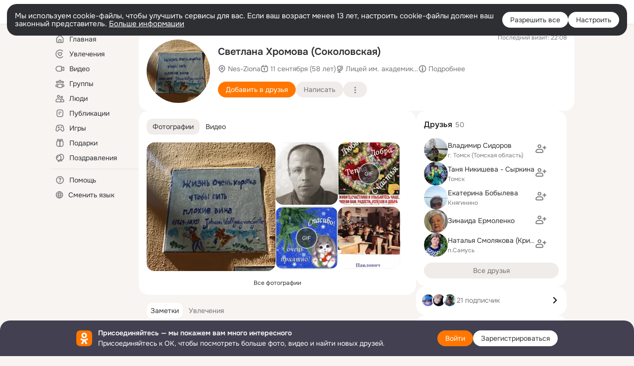

--- FILE ---
content_type: text/html;charset=UTF-8
request_url: https://ok.ru/profile/110113374
body_size: 69286
content:
<!DOCTYPE html>
<html class="user webkit mac-chrome nottouch small-toolbar mail-ext-toolbar-disabled __ui-theme_colors-update __ui-theme_enabled __ui-theme_light __is-layout-v5 __optimize-mobile-inp" prefix="og: http://ogp.me/ns# video: http://ogp.me/ns/video# ya: http://webmaster.yandex.ru/vocabularies/" lang="ru" data-initial-state-id="anonymFriendMain" data-use-hook-activator="1" data-stat-id="6a61352d-5ba8-40e0-9c54-af978bd8d2ee" data-client-state="ms:0;dcss:0;mpv2:1;dz:0" data-network-errors=""><head><!-- META START --><meta http-equiv="Content-Type" content="text/html; charset=UTF-8"></meta><meta http-equiv="X-UA-Compatible" content="IE=edge"></meta><title>Светлана Хромова (Соколовская) | OK.RU</title><meta http-equiv="Cache-Control" content="no-cache"></meta><meta http-equiv="Pragma" content="no-cache"></meta><meta http-equiv="Expires" content="Mon, 26 Jul 1997 05:00:00 GMT"></meta><meta name="referrer" content="origin"></meta><meta name="referrer" content="no-referrer-when-downgrade"></meta><meta name="viewport" content="width=1024"></meta><meta name="skype_toolbar" content="skype_toolbar_parser_compatible"></meta><meta name="title" content="Светлана Хромова (Соколовская) | OK.RU"></meta><meta name="description" content="Светлана Хромова (Соколовская). 58 лет. Место проживания - Nes-Ziona. Общайтесь в - Одноклассники."></meta><link rel="canonical" href="https://ok.ru/profile/110113374"></link><meta name="application-name" content="OK.RU"></meta><link rel="alternate" href="android-app://ru.ok.android/odnoklassniki/ok.ru/profile/110113374"></link><link type="application/atom+xml" rel="alternate" href="https://ok.ru/atom-feed/hobby"></link><link type="application/atom+xml" rel="alternate" href="https://ok.ru/atom-feed/collection"></link><link media="only screen and (max-width: 768px)" rel="alternate" href="https://m.ok.ru/profile/110113374"></link><link rel="image_src" href="https://i.okcdn.ru/i?r=[base64]"></link><meta property="og:title" content="Светлана Хромова (Соколовская) | OK.RU"></meta><meta property="og:description" content="Светлана Хромова (Соколовская). 58 лет. Место проживания - Nes-Ziona. Общайтесь в - Одноклассники."></meta><meta property="og:url" content="https://ok.ru/profile/110113374"></meta><meta property="og:site_name" content="OK.RU"></meta><meta property="og:type" content="profile"></meta><meta property="og:image" content="https://i.okcdn.ru/i?r=[base64]"></meta><meta property="og:image:url" content="http://i.okcdn.ru/i?r=[base64]"></meta><meta property="og:image:secure_url" content="https://i.okcdn.ru/i?r=[base64]"></meta><meta property="og:image:width" content="461"></meta><meta property="og:image:height" content="338"></meta><script type="application/ld+json">{"@context":"https://schema.org","@type":"BreadcrumbList","itemListElement":[{"item":{"name":"Главная","@id":"https://ok.ru"},"@type":"ListItem","position":1},{"item":{"name":"Пользователи","@id":"https://ok.ru/search/profiles"},"@type":"ListItem","position":2},{"item":{"name":"Светлана Хромова (Соколовская)","@id":"https://ok.ru/profile/110113374"},"@type":"ListItem","position":3}]}</script><!-- META END --><script>try { top.location.toString(); if (top != self) { throw new Error(''); } } catch (e) { top.location = location; }</script><script>if(navigator.sendBeacon){ var data = "a=" +JSON.stringify({ startupData: { headBeacon:1 } }) + "&statId=6a61352d-5ba8-40e0-9c54-af978bd8d2ee"; var headers = { type: 'application/x-www-form-urlencoded' }; var blob = new Blob([data], headers); navigator.sendBeacon('/gwtlog', blob); }</script><script>var swPath = "/app.js";</script><script>if ('serviceWorker' in navigator) { window.addEventListener('load', function(){ navigator.serviceWorker.register(swPath); }); }</script><script>(function(w,d,s,l,i){w[l]=w[l]||[];w[l].push({'gtm.start': new Date().getTime(),event:'gtm.js'});var f=d.getElementsByTagName(s)[0], j=d.createElement(s),dl=l!='dataLayer'?'&l='+l:'';j.async=true;j.src= 'https://www.googletagmanager.com/gtm.js?id='+i+dl;f.parentNode.insertBefore(j,f); })(window,document,'script','dataLayer','GTM-WFHQQ63');</script><style type="text/css">.hookData { display: none; position: absolute; left: -9999px; }</style><script type="text/javascript">var OK = OK || {}; OK.startupData = OK.startupData || {}; OK.startupData['okHeadStart'] = window.performance.now();</script><link href="//st-ok.cdn-vk.ru/res/css/ncore_of6kxrw2.css" type="text/css" rel="stylesheet" id="lightCoreCss"><link href="//st-ok.cdn-vk.ru/res/css/colors_gzct653y.css" type="text/css" rel="stylesheet"><link href="//st-ok.cdn-vk.ru/res/css/colors.dark_byb9hya0.css" type="text/css" rel="stylesheet"><link href="//st-ok.cdn-vk.ru/res/css/nmain_full_gsbx0k4e.css" type="text/css" rel="stylesheet" id="lightMainCss"><link href="//st-ok.cdn-vk.ru/res/css/nb_brma06lf.css" type="text/css" rel="stylesheet" id="nbCss"><link href="//st-ok.cdn-vk.ru/res/css/nmain_postponed_ms76qry3.css" type="text/css" rel="stylesheet"><link href="//st-ok.cdn-vk.ru/res/css/ncore_postponed_hmjq8l4u.css" type="text/css" rel="stylesheet">
<link href="//i.okcdn.ru" rel="preconnect" crossorigin>
<link href="//dp.okcdn.ru" rel="preconnect" crossorigin>
<link href="//pimg.okcdn.ru" rel="preconnect" crossorigin>
<link href="//st.okcdn.ru" rel="preconnect" crossorigin>
<link href="//i.mycdn.me" rel="preconnect" crossorigin>
<link href="//dp.mycdn.me" rel="preconnect" crossorigin>
<link href="//pimg.mycdn.me" rel="preconnect" crossorigin>
<link href="//st.mycdn.me" rel="preconnect" crossorigin><link href="//st-ok.cdn-vk.ru/res/css/layout_crwoxexq.css" type="text/css" rel="stylesheet"><link id="css-hacks" type="text/css" href="https://st.okcdn.ru/static/css-hacks/1-0-290/overrides-d7mth5go.css" rel="stylesheet" /><link sizes="16x16" rel="shortcut icon" id="favicon" href="/favicon.ico" type="image/x-icon"></link><link rel="icon" href="/favicon.svg" type="image/svg+xml"></link><link sizes="16x16" rel="icon" href="/res/i/logo_ok_16-r23.png" type="image/png"></link><link sizes="32x32" rel="icon" href="/res/i/logo_ok_32-r23.png" type="image/png"></link><link sizes="42x42" rel="icon" href="/res/i/logo_ok_42-r23.png" type="image/png"></link><link rel="apple-touch-icon" href="/res/i/apple-touch-icon_180-r.png"></link><script type="text/javascript">OK.startupData['odklCssGo'] = window.performance.now() - OK.startupData['okHeadStart'];</script><script src="/res/js/cdnFailover_4CP7LGRS.js"></script><script>OK.initCdnFailover({"mainCdn":"https://st-ok.cdn-vk.ru/","fallbackCdn":"//st.okcdn.ru/","responseThreshold":5,"cookieName":"fbCdn","cookieVersion":1,"maxCookieAge":"86400","autoRefresh":true,"logType":["DETECT","SWITCH_TO_FALLBACK"],"ignorePaths":[]}, '6a61352d-5ba8-40e0-9c54-af978bd8d2ee');</script><script type="text/javascript">var pageCtx={0:0,regJsSrc:"res/js/scriptReg_n9opvjtd.js",giftsJsSrc:"res/js/scriptGifts_lq4o6kpi.js",textareaJsSrc:"res/js/textarea_coic2mq7.js",photoUploaderJsSrc:"res/js/photoUploader_ncxx4nwz.js",abstractHooksSrc:"res/js/abstractHooks_dnvxknvg.js",bottomJsSrc:"res/js/scriptBottom_h4t6y3sm.js",promoAppJsSrc:"res/js/scriptPromoApp_bigrfbkd.js",appEditJsSrc:"res/js/scriptAppEditForm_hplvycpm.js",cdnNodeSrc:"static/cdn/cdn.js?timestamp=1770059897125",gwtHash:"e9319a77T1769592355451",isAnonym:true,path:"/profile/110113374",state:"st.cmd=anonymFriendMain&amp;st.friendId=110113374",staticResourceUrl:"//st-ok.cdn-vk.ru/",youlaApps:"youla,youla_test,sport2018,youla_stage,pandao,masters,get-ok-back-in-games"};</script>
<script src="//st-ok.cdn-vk.ru/res/js/require-2.1.11_kyyqpj4q.js"></script><script src="//st-ok.cdn-vk.ru/res/js/tracerPlaceholder_chnrkzcc.js"></script><script crossorigin="" onload="this.setAttribute('data-loaded', 'true')" src="//st-ok.cdn-vk.ru/res/js/polyfillsModern_mx8ooaq7.js" id="polyfills-modern-script" type="module"></script><script nomodule="" onload="this.setAttribute('data-loaded', 'true')" src="//st-ok.cdn-vk.ru/res/js/polyfills_cknco4yg.js" id="polyfills-script"></script><script src="//st-ok.cdn-vk.ru/res/js/classic_huf3w47m.js"></script><script>(function(m,e,t,r,i,k,a) { m[i]=m[i] || function() { (m[i].a = m[i].a || []).push(arguments); }; m[i].l = 1 * new Date(); k = e.createElement(t), a = e.getElementsByTagName(t)[0], k.async = 1, k.id = "metrica-script"; k.src = r, a.parentNode.insertBefore(k,a); })(window, document, "script", "https://mc.yandex.ru/metrika/tag.js", "ym"); window.ymCounterId = 87663567; ym("87663567", "init", { clickmap: true, trackLinks: true, accurateTrackBounce: true });</script><noscript><div><img src="https://mc.yandex.ru/watch/87663567" alt="" style="position:absolute; left:-9999px;"></div></noscript><script>(function (d, w, id) { if (d.getElementById(id)) return; var ts = d.createElement("script"); ts.type = "text/javascript"; ts.async = true; ts.id = id; ts.src = "https://top-fwz1.mail.ru/js/code.js"; var f = function () { var s = d.getElementsByTagName("script")[0]; s.parentNode.insertBefore(ts, s); }; if (w.opera == "[object Opera]") { d.addEventListener("DOMContentLoaded", f, false); } else { f(); } })(document, window, "tmr-code"); window._tmrCounterId = 87663567; var _tmr = window._tmr || (window._tmr = []);</script><noscript><div><img src="https://top-fwz1.mail.ru/counter?id=87663567;js=na" alt="Top.Mail.Ru" style="position:absolute;left:-9999px;"></div></noscript><link fetchpriority="AUTO" rel="stylesheet" href="//st-ok.cdn-vk.ru/res/react/components_cb329a77.css" type="text/css"></link><link fetchpriority="AUTO" rel="stylesheet" href="//st-ok.cdn-vk.ru/res/react/layers_layer-arrow-button_6f20a833.css" type="text/css"></link><link fetchpriority="AUTO" rel="stylesheet" href="//st-ok.cdn-vk.ru/res/react/layers_layer-close-button_bcd28378.css" type="text/css"></link><link fetchpriority="AUTO" rel="stylesheet" href="//st-ok.cdn-vk.ru/res/react/search_toolbar-search_885abbab.css" type="text/css"></link><link fetchpriority="AUTO" rel="stylesheet" href="//st-ok.cdn-vk.ru/res/react/anonym-main-menu_d483b141.css" type="text/css"></link><link fetchpriority="AUTO" rel="stylesheet" href="//st-ok.cdn-vk.ru/res/react/user-profile_user-profile_93894f0e.css" type="text/css"></link><link fetchpriority="AUTO" rel="stylesheet" href="//st-ok.cdn-vk.ru/res/react/groups_groups-join-component_8c270bb3.css" type="text/css"></link><link fetchpriority="AUTO" rel="stylesheet" href="//st-ok.cdn-vk.ru/res/react/layers_layer-loader_7b30f27c.css" type="text/css"></link><link fetchpriority="AUTO" rel="stylesheet" href="//st-ok.cdn-vk.ru/res/react/auth-login_auth-login-popup_78535c44.css" type="text/css"></link><link fetchpriority="AUTO" rel="stylesheet" href="//st-ok.cdn-vk.ru/res/react/auth-login_auth-login-banner_c47c58fd.css" type="text/css"></link><link fetchpriority="AUTO" as="script" rel="preload" href="//st-ok.cdn-vk.ru/res/js/dateTimeUtils_h6d11sjo.js"></link><link fetchpriority="AUTO" as="script" rel="preload" href="//st-ok.cdn-vk.ru/res/js/pts_n020lgvf.js"></link><link fetchpriority="AUTO" as="script" rel="preload" href="//st-ok.cdn-vk.ru/res/js/AjaxNavigationLog_oxmn9133.js"></link><link fetchpriority="AUTO" as="script" rel="preload" href="//st-ok.cdn-vk.ru/res/js/HookActivator_f36d65yb.js"></link><link fetchpriority="AUTO" as="script" rel="preload" href="//st-ok.cdn-vk.ru/res/js/NewsFetchCoordinator_k5efdfyr.js"></link><link fetchpriority="AUTO" as="script" rel="preload" href="//st-ok.cdn-vk.ru/res/js/PackageRegistry_klpu9ibn.js"></link><link fetchpriority="AUTO" as="script" rel="preload" href="//st-ok.cdn-vk.ru/res/js/stringUtils_o0ehtgie.js"></link><link fetchpriority="AUTO" as="script" rel="preload" href="//st-ok.cdn-vk.ru/res/js/storage_mfz9olal.js"></link><link fetchpriority="AUTO" as="script" rel="preload" href="//st-ok.cdn-vk.ru/res/js/GwtConfig_i86bns5w.js"></link><link fetchpriority="AUTO" as="script" rel="preload" href="//st-ok.cdn-vk.ru/res/js/vanilla_i4ia9ln0.js"></link><link fetchpriority="AUTO" as="script" rel="preload" href="//st-ok.cdn-vk.ru/res/js/screens_hv6rcwzj.js"></link><link fetchpriority="AUTO" as="script" rel="preload" href="//st-ok.cdn-vk.ru/res/js/StatLogger_muj86wqu.js"></link><link fetchpriority="AUTO" as="script" rel="preload" href="//st-ok.cdn-vk.ru/res/js/cookie_n3q7bswl.js"></link><link fetchpriority="AUTO" as="script" rel="preload" href="//st-ok.cdn-vk.ru/res/js/OKVideo_dy85iost.js"></link><link fetchpriority="AUTO" as="script" rel="preload" href="//st-ok.cdn-vk.ru/res/js/environment_n9tcq4ka.js"></link><link fetchpriority="AUTO" as="script" rel="preload" href="//st-ok.cdn-vk.ru/res/js/GwtExperimentsCfg_g93c6dn5.js"></link><script type="text/javascript">window.inline_resources = {};
window.inline_resources.pms={};
window.inline_resources.pms['tracerConfiguration']={"data":"{\"diffHtmlMaxShowedLengthPart\":300,\"isOutputReactDiffHtmlToConsoleEnabled\":false,\"diffHtmlViewedPart\":0.3,\"logHTMLErrorsComponentList\":[\"image-layer\",\"auth-login-banner\",\"fixed-promo-banner\",\"video-upload-block\",\"video-search-result\",\"video-navigation-block\",\"video-search-input\",\"recommendations-block\",\"groups-join-component\",\"group-author\",\"portal-search\",\"anonym-content-search\",\"toolbar-search\",\"anonym-main-menu\",\"anonym-user-head\",\"anonym-user-root\",\"alternative-content-block\",\"ads-manager-table\",\"posting-form-dropdown\",\"layer-close-button\",\"photo-settings\",\"layer-arrow-button\",\"hybrid-feed-filter\",\"today-page\"]}","$Hash$":"1271023923"};
window.inline_resources.pms['accessibilityConfiguration']={"data":"{\"isA11yHeadingEnabled\":true,\"isElementsSemanticOrderEnabled\":true,\"isTextInLabelForSearchInputsEnabled\":true,\"areAccessibleModalsEnabled\":true,\"isRoleOnIconEnabled\":true,\"isInvisibleHeadingEnabled\":true,\"isAriaLabelOnInteractiveElementsEnabled\":true,\"isAccessibleToolbarEnabled\":true,\"isRoleOnButtonEnabled\":true,\"areAccessibleTabMenusEnabled\":true,\"areSemanticTagsWithRolesEnabled\":true,\"areAccessibleDropDownMenusEnabled\":true}","$Hash$":"436278855"};
window.inline_resources.pms['layoutConfiguration']={"data":"{\"iconsInRightColumnDisabled\":true,\"isRedesignCommonComponent\":true,\"isRedesignLoader\":true}","$Hash$":"1129174152"};
window.inline_resources.pms['loginPopupConfig']={"data":"{\"isEnabled\":true,\"vkidAppId\":\"7525058\",\"getPopupTextByAction\":{\"Discovery_LoadMore\":\"intent-discovery-load-more\",\"Group_Report\":\"intent-group-report\",\"User_Apps\":\"intent-user-apps\",\"User_Feed\":\"intent-user-feed\",\"User_Subscribers\":\"intent-user-subscribers\",\"Music_Comment\":\"intent-music-comment\",\"Default\":\"intent-common\",\"ContentSearch_PlayMusic\":\"intent-content-search-play-music\",\"Video_StartOnline\":\"intent-video-start-online\",\"User_Report\":\"intent-user-report\",\"Hobby_Complain\":\"intent-hobby-complain\",\"Gifts_Choose\":\"intent-gifts-choose\",\"User_SendMoney\":\"intent-user-send-money\",\"User_SeeGroups\":\"intent-user-see-groups\",\"Hobby_Bookmark\":\"intent-hobby-bookmark\",\"User_Write\":\"intent-user-write\",\"User_Videos\":\"intent-user-videos\",\"Video_Comments\":\"intent-video-comments\",\"User_Subscriptions\":\"intent-user-subscriptions\",\"Video_Report\":\"intent-video-report\",\"Video_Likes\":\"intent-video-likes\",\"User_SendGift\":\"intent-user-send-gift\",\"User_Adverts\":\"intent_user_adverts\",\"User_PlayMusic\":\"intent-user-play-music\",\"Video_Upload\":\"intent-video-upload\",\"Group_Reshares_Count\":\"intent-group-reshares-count\",\"Hobby_Like\":\"intent-hobby-like\",\"Group_Links\":\"intent-group-links\",\"Hobby_Subscribe\":\"intent-hobby-subscribe\",\"Group_Reshare\":\"intent-group-reshare\",\"Music_Play\":\"intent-music-play\",\"Group_Comment\":\"intent-group-comment\",\"Video_Comment\":\"intent-video-comment\",\"Group_Enter\":\"intent-group-enter\",\"Hobby_Share\":\"intent-hobby-share\",\"User_Add\":\"intent-user-add\",\"User_Statuses\":\"intent-user-statuses\",\"Group_Likes\":\"intent-group-likes\",\"Gifts_Send\":\"intent-gifts-send\",\"User_Gifts\":\"intent-user-gifts\",\"Video_Save\":\"intent-video-save\",\"User_Profile\":\"intent-user-profile\",\"Reaction\":\"intent-reaction\",\"Video_More\":\"intent-video-more\",\"User_Friends\":\"intent-user-friends\",\"User_EnterGroup\":\"intent-user-enter-group\",\"User_Comment\":\"intent-user-comment\",\"User_SeeMusic\":\"intent-user-see-music\",\"Games_Play\":\"intent-game-play\",\"Video_Reshares\":\"intent-video-reshares\",\"Discussion_Like\":\"intent-discussion-like\",\"Hobby_AddPost\":\"intent-hobby-add-post\",\"ContentSearch_Survey\":\"intent-content-search-survey\",\"Group_Like\":\"intent-group-like\",\"User_Photos\":\"intent-user-photos\",\"Hobby_AddQAPost\":\"intent-hobby-add-qa-post\",\"User_Subscribe\":\"intent-user-subscribe\"},\"getAuthLocationPrefixByStateIdMap\":{\"anonymAppsShowcaseHD\":\"anonym.sign_in\",\"anonymGroupAlbums\":\"anonym.sign_in\",\"anonymHobbyTutorials\":\"anonym.sign_in\",\"anonymUserFriendVideo\":\"anonym.sign_in\",\"anonymFriendRestricted\":\"anonym.sign_in\",\"discoveryAnonim\":\"anonym.sign_in\",\"anonymHobbyQuestions\":\"anonym.sign_in\",\"anonymGroupPhotos\":\"anonym.sign_in\",\"anonymGroupVideoAll\":\"anonym.sign_in\",\"anonymHobby\":\"anonym.sign_in\",\"anonymMain\":\"home\",\"anonymGroupMembers\":\"anonym.sign_in\",\"anonymFriendMain\":\"anonym.sign_in\",\"anonymGiftsCatalog\":\"anonym.sign_in\",\"anonymGroup\":\"anonym.sign_in\",\"anonymFriendProfile\":\"anonym.sign_in\",\"anonymFriendPhotos\":\"anonym.sign_in\",\"anonymHobbyMainPopular\":\"anonym.sign_in\",\"anonymHobbyOriginalTutorials\":\"anonym.sign_in\",\"anonymSearchResult\":\"anonym.sign_in\",\"anonymMusicCollection\":\"anonym.sign_in\",\"anonymGroupForum\":\"anonym.sign_in\",\"anonymMusicTrack\":\"anonym.sign_in\",\"anonymMusicArtist\":\"anonym.sign_in\",\"anonymMusicAlbum\":\"anonym.sign_in\",\"anonymHobbyEvents\":\"anonym.sign_in\",\"anonymContentSearch\":\"anonym.sign_in\",\"anonymFriendSubscribers\":\"anonym.sign_in\",\"anonymFriendStatuses\":\"anonym.sign_in\",\"anonymFriendAltGroup\":\"anonym.sign_in\",\"anonymAppMain\":\"anonym.sign_in\",\"anonymHobbySearch\":\"anonym.sign_in\",\"anonymGroupCatalog\":\"anonym.sign_in\",\"anonymFriendMusic\":\"anonym.sign_in\",\"anonymVideo\":\"anonym.sign_in\",\"anonymFriendFriend\":\"anonym.sign_in\",\"anonymFriendSubscriptions\":\"anonym.sign_in\",\"anonymFriendAdverts\":\"anonym.sign_in\",\"anonymHobbyArticles\":\"anonym.sign_in\"},\"getAuthLocationPostfixByFormContentTypeMap\":{\"SOC_LOGIN_FORM\":\"soc_login_form\",\"USER_LIST_REMOVE_DIALOG\":\"user_list.remove_dialog\",\"USER_LIST\":\"user_list\",\"LOGIN_FORM_VIDEO\":\"login_form.video\",\"LOGIN_FORM_OFFER_RESTORE_DIALOG\":\"login_form.offer_restore_dialog\",\"LOGIN_FORM_VIDEOCALLS\":\"login_form.videocalls\",\"LOGIN_FORM_HOBBY\":\"login_form.hobby\",\"LOGIN_FORM_GAMES\":\"login_form.games\",\"CHOOSE_USER_VKC_REVOKE_NUMBER_DIALOG\":\"choose_user_vkc.revoke_number_dialog\",\"LOGIN_FORM_CONTENT_SEARCH\":\"login_form.content_search\",\"CLIENT_LOGIN_FORM\":\"client_login_form\",\"LOGIN_FORM_USERS_SEARCH\":\"login_form.users_search\",\"LOGIN_FORM_GROUP\":\"login_form.group\",\"LOGIN_FORM_HELPFAQ\":\"login_form.helpfaq\",\"CALL_TO_ACTION\":\"cta\",\"LOGIN_FORM_GIFTS\":\"login_form.gifts\",\"QR_CODE\":\"qr_code\",\"CHOOSE_USER_VKC\":\"choose_user_vkc\",\"LOGIN_FORM_MUSIC\":\"login_form.music\",\"LOGIN_FORM_APPS\":\"login_form.apps\",\"LOGIN_FORM_FRIEND\":\"login_form.friend\",\"CLIENT_LOGIN_FORM_REACT\":\"client_login_form_react\",\"LOGIN_FORM\":\"login_form\",\"OFFER_BIND_PROFILE\":\"offer_bind_profile\",\"LOGIN_FORM_BUSINESSMANAGER\":\"login_form.businessmanager\"},\"isSocialButtonTooltipEnabled\":false,\"isBlockFormSubmitUntilLoaded\":false,\"isScriptForHandleEventsBeforeReact\":true,\"isShowAsSecondLineInSocialWidget\":true,\"isLoginFormContrastRedesign\":false,\"isQrCodeLoginEnabled\":true,\"getQrCodeRequestInterval\":1000,\"checkTimeout\":\"3000000\",\"isSequentialLoginEnabled\":false,\"wrongPasswordLimit\":3,\"getSupportLinkVkConnect\":\"/dk?cmd=PopLayer\\u0026st.layer.cmd=PopLayerHelpFeedback\\u0026st.layer.dCategory=on\\u0026st.layer.dProblem=on\\u0026st.layer.hCategory=off\\u0026st.layer.categorynew=LOGIN\\u0026st.layer.recrtype=password\\u0026st.layer.anonymForm=on\\u0026st.layer.categoryValue=UNKNOWN\\u0026st.layer.subcategory=VKCONNECT\\u0026st.layer.origin=CONFLICT_VKCONNECT\\u0026st.layer.dSubject=on\\u0026st.layer.hSubject=off\",\"useFormForProfile\":true,\"useFormForProfileAjax\":false,\"clickRepeatsEnabled\":true,\"isVkidLogopassEnabled\":true,\"isVkidHeadsEnabled\":true,\"isVkIdRegistrationEnabled\":false,\"isAuthPopupRedesign2023\":true,\"getSupportLink\":\"/dk?cmd=PopLayer\\u0026st.layer.cmd=PopLayerHelpFeedback\\u0026st.layer.categorynew=UNKNOWN\\u0026st.layer.subcategory=UNKNOWN\\u0026st.layer.origin=LOGIN\",\"logSavedUsersCount\":true}","$Hash$":"-1810328551"};
window.inline_resources.pms['photoLayerConfig']={"data":"{\"getBlocksByType\":{\"USER\":[\"ActionsPLLB\",\"UserDescPLLB\",\"InlineCommentPLB\"],\"USER_SHARED\":[\"ActionsPLLB\",\"UserDescPLLB\",\"InlineCommentPLB\"],\"PIN\":[\"ActionsPLLB\",\"UserDescPLLB\",\"InlineCommentPLB\"],\"FRIEND\":[\"ActionsPLLB\",\"UserDescPLLB\",\"InlineCommentPLB\"],\"GROUP\":[\"ActionsPLLB\",\"GroupDescPLLB\",\"InlineCommentPLB\",\"MedalPLLB\"],\"CHAT_ICON\":[\"ChatIconLinksPLLB\",\"ChatIconHeaderPLRB\"]},\"cropRotationEnabled\":true,\"getCropMinSize\":190,\"filterOnlyConfirmedPins\":true,\"prefetchEnabled\":true,\"preloadEnabled\":true,\"showArrowsOnLoad\":true,\"lazyLoadEnabled\":false,\"photoRotationFixed\":true,\"pinFriendsV2Enabled\":true,\"useFetchToImageDownload\":true,\"newBlurSensitiveStorageEnabled\":true}","$Hash$":"42641931"};
window.inline_resources.pms['testId']={"data":"{\"enabled\":true}","$Hash$":"1694064573"};
window.inline_resources.pms['groupJoinButtonConfiguration']={"data":"{\"isButtonViewClassicRedesign\":true,\"isButtonToGroupRedesign\":true}","$Hash$":"84711637"};
window.inline_resources.pts={};
window.inline_resources.pts['accessibility.ui']={"$Hash$":"3845554910464","spin.status":"Загрузка..."};
window.inline_resources.pts['subscribe-on-group']={"$Hash$":"3845792924160","unsubscribeGroupToast":"Вы отписались от группы","subscribeGroupToast":"Вы подписались на группу"};
window.inline_resources.pts['hobby.client']={"$Hash$":"3845587975168","badge.new":"НОВОЕ","badge.expert":"Эксперт"};
window.inline_resources.pts['join-groups']={"$Hash$":"3845786495488","paid_join_button":"Оплатить вступление","leave-group":"Выйти из группы","unsubscribe-confirm_title":"Отписаться от группы","follow-author":"Подписаться на автора","cancel-request":"Отменить запрос","subscribed":"Вы подписаны","join-unification":"Подписаться","subscribed-group":"Перейти","leave-confirm_close":"Закрыть","joined-group":"Вы в группе","join-full":"Вступить в группу","unsubscribe":"Отписаться","happening_maybe":"Возможно, пойду","happening_join":"Я пойду","joined-error":"Ошибка вступления","joined-group-status":"Участник","joined-group-small":"В группе","invite-friends":"Пригласить друзей","join":"Вступить","leave-confirm_title":"Выйти из группы?","joined-group-full-tip":"Вы вступили в группу","unsubscribe_group":"Отписаться от группы","joined-group-status-unification":"Подписаны","subscribe":"Подписаться","follow-group-full":"Вы подписаны","subscribed-group-status":"Подписаны","unfollow-author":"Отписаться от автора","unsubscribe-confirm_submit":"Отписаться","paid_join_button.VK":"Поддержать группу","leave-confirm_submit":"Выйти","joined-group-full":"Вы уже в группе","leave_group":"Выйти из группы","leave-confirm_content":"Вы больше не будете участником группы [groupName]","request-sended":"Запрос отправлен","unsubscribe-confirm_content":"Вы больше не будете подписаны на группу [groupName]","joined-group-unification":"Перейти"};
window.inline_resources.pts['accessibility']={"user-config-email-phone-used":"Подтверждение профиля","heading.leftColumn.userPage":"Информация о профиле","heading.switchFeed":"Рекомендации","user-skills-settings":"Бизнес-профиль","link_to_feed":"Перейти к посту","test_item":"Тестовое слово","user-profile-settings-mrb":"Публичность","aria.label.button.shared_album_view":"Просмотрели","business-profile-merchant-registration-application":"Прием платежей в ОК","heading.additionalFeatures":"Дополнительные возможности","aria.label.button.pin":"Вас отметили","aria.label.button.close":"Закрыть","aria.label.photoCard.link":"Фото","aria.label.open.mediatopic.link":"Открыть топик","aria.label.open":"Открыть","heading.photos":"Ваши фото","heading.modal":"Модальное окно","video.nextBanner":"Следующий баннер","heading.myfriends":"Ваши друзья","aria.label.feed.image.open":"Открыть картинку","group-tags":"Ключевые слова","my-friends":"Мои друзья","middle_column_menu":"Меню в средней колонке","portal":"По порталу","heading.filter":"Фильтр","user-config-password-enter-phone":"Подтверждение профиля","heading.mainFeed":"Основная лента","aria.label.button.remove.story":"Удалить элемент истории","heading.breadcrumbs":"Навигационная цепочка","aria.label.open.photo.link":"Открыть фотографию","user-location-history":"История посещений","user-config-email-enter-code":"Подтверждение профиля","all-subscriptions":"Подписки пользователя [owner]","altCloseImage":"Закрыть","ui.spin.status":"Загрузка...","progressbar_photo":"Статус загрузки фото","aria.label.clear_field":"Очистить поле","user-config-password-enter-code":"Подтверждение профиля","biz-apps-all":"Все приложения ","heading.gifts":"Подарки","aria.label.component.reactions.like":"Поставить класс","go_to_profile":"Перейти в запомненный профиль","user-config-email-enter-email-code":"Подтверждение профиля","video.scrollTop":"К верху страницы","aria.label.button.comment_like":"Оценили комментарий","all-friends":"Друзья пользователя [owner]","aria.label.button.dailyphoto_view":"Просмотрели","remove_remembered_profile":"Удалить профиль из запомненных","user-config-password-phone-used":"Подтверждение профиля","aria.label.online.status.mobile":"Онлайн с телефона","aria.label.button.comment_like_on_behalf_of_group":"Оценили комментарий","aria.label.album.link":"Открыть альбом","user-config-password-revoke-phone":"Подтверждение профиля","movie_duration":"Продолжительность видео","aria.label.button.comment_group_mention":"Упомянули","aria.label.component.reactions.unlike":"Снять класс","heading.rightColumn":"Правая колонка","anonym_header_logo_link":"На страницу авторизации","aria.label.button.challenge_join":"Присоединились","attach":"Прикрепить","close":"Закрыть","user-photo":"Мои фото","aria.label.button.dailyphoto_vote":"Проголосовали","top_menu":"Верхнее меню","user-notifications-config":"Уведомления и оповещения","heading.aside":"Левая колонка","anonym_footer_menu":"Меню в подвале сайта со списком сервисов","user-config-oauth-mrb":"Сторонние приложения","user-groups":"Мои группы","photo-count":"Одно фото из [count]","heading.leftColumn":"Левая колонка","alt-photo":"Фото","main-feed":"Лента","progressbar_main":"Статус загрузки страницы","user-gifts-settings":"Подарки и платные функции","hide":"Скрыть блок","aria.label.movieCardRedesigned.link":"Смотреть","discovery":"Рекомендации","heading.menu":"Меню","guests-page":"Гости","$Hash$":"3845723131648","turn-to-right":"Следующий элемент","app-showcase":"Игры","video.previousBanner":"Предыдущий баннер","link.open.marathon":"Открыть марафон","left_column_menu":"Меню в левой колонке с разделами","gifts-main":"Подарки","aria.label.button.comment_reshare":"Поделились комментарием","heading.postingForm":"Форма публикации","business-profile-merchant-registration-promotion":"Данные продавца","biz-apps-mine":"Мои приложения","aria.label.button.answer":"Ответили","send-comment":"Отправить комментарий","user-config-password":"Пароль","aria.label.searchLine.close":"Отменить","aria.label.button.show_password":"Посмотреть пароль","logo":"Лого","user-video-settings":"Видео","user-config-email-enter-email":"Подтверждение профиля","count-photos":"[item] фото из [count]","user-config-email-confirm-phone-enter":"Подтверждение профиля","user-photo-settings":"Фото","aria.label.button.poll":"Проголосовали","heading.additionalColumn":"Дополнительная колонка","heading.stub":"Заглушка","search-main":"Поиск","aria.label.button.subscription":"Подписались","payments-main":"Денежные переводы","heading.portlet":"Портлет","aria.label.button.reminder":"Напомнили","aria.label.button.qr_code_auth":"Войти по QR-коду","go_to_group_name":"Перейти в группу [groupName]","business-profile-settings":"Моя страничка","scrollTop":"Прокрутить вверх","aria.label.button.hide_password":"Скрыть пароль","aria.label.online.status.messenger":"Онлайн в мессенджере","heading.feed":"Фид","user-config-email-enter-phone":"Подтверждение профиля","choose-emoji":"Выбрать смайлик","discovery.join-group":"Присоединиться к группе","all-subscribers":"Подписчики пользователя [owner]","link.open.gift":"Сделать подарок","heading.feeds":"Лента постов","user-messages-new-settings":"Сообщения","heading.video":"Видео","aria.label.button.pin_group":"Группу отметили","heading.aboutUser":"Подробная информация о профиле","aria.label.button.pin_comment":"Комментарий закрепили","aria.label.button.sympathy":"Понравилось","aria.label.button.moderation":"Заблокирован модерацией","aria.label.button.comment":"Прокомментировали","aria.label.button.like":"Нравится","video.close":"Закрыть","blacklist-settings":"Черный список","turn-to-left":"Предыдущий элемент","video.banner":"Видеобаннер","aria.label.button.user_topic_views":"Просмотрели","ads-manager":"Рекламный кабинет","aria.label.button.reshare":"Поделились","user-config-email-revoke-phone":"Подтверждение профиля","aria.label.button.photowall_view":"Просмотрели","aria.label.online.status":"Онлайн","discovery.like-component":"Мне нравится","aria.label.onlineIcon":"Онлайн","user-config-mrb":"Основные настройки","aria.label.button.comment_mention":"Упомянули","aria.label.promoAvatarRightColumnPortlet.link":"Новая рамка","heading.portlet.FriendsPromoBannerPortlet":"Дополнительные возможности поиска друзей и включение функции «Невидимка»","biz-apps-main":"Приложения","link.open.game":"Открыть игру","discovery.dislike-component":"Мне не нравится","user-config-password-confirm-phone":"Подтверждение профиля","group-search-filter":"Поиск","video.autoplay":"Автовоспроизведение"};
window.inline_resources.pts['friends-count']={"$Hash$":"3845132734720","link-show-all":"Все","friends":"[count] [countPlural:друг|друга|друзей]","common-friends.short":"[count][postfix] [countPlural:общий друг|общих друга|общих друзей]","common-friends.no":"Общих друзей нет"};
window.inline_resources.pts['photo.vitrine']={"banner-view-challenge-header":"Создайте интересный челлендж!","photo-card-alt-description":"[DESCRIPTION]","$Hash$":"3845636639744","confirm-pin-tooltip":"Подтвердить отметку","no-shared-albums":"Общих альбомов пока нет","no-magic-albums":"У вас пока нет ни одной подборки","show-more-btn":"Показать ещё","delete-photo":"Удалить фото","banner-view-frame-sub-header":"Добавьте стильные рамки для ваших фото всего за пару кликов!","banner-view-challenge-btn-action":"Подробнее","photo-description":"Фотография \"[description]\"","delete-pin-tooltip":"Это не я","magic-albums":"Подборки","total-count":"[count] [countPlural:фотография|фотографии|фотографий]","all-photos":"Все фото","make-gift":"Подарить фото","no-photo":"Нет фотографий","empty-album-stab-header":"Таких альбомов не найдено","search-no-photos-details":"Попробуйте ввести другой запрос","friend-title":"Фотоальбомы","edit":"Редактировать","friend-empty":"Пока что тут пусто","open-top-rating-friend":"[\"1Лучшие фото \",\"30\"]","search-no-photos":"Таких альбомов не найдено","personal":"Личные фотографии","upload-photo":"Загрузить фото","banner-view-memories-btn-action":"Открыть приложение","to-create-album":"Создать альбом","empty-shared-album-stab-text":"Теперь делиться фотографиями стало удобнее!\nВы можете создать приватный альбом и дать возможность своим друзьям загружать фотографии","photo-blocked-1":"Фото не соответствует","no-shared-albums-details":"Теперь делиться фотографиями стало удобнее!\u003Cbr /\u003E Вы можете создать приватный альбом и дать возможность своим друзьям загружать фотографии","photo-blocked-2":"правилам загрузки","banner-view-frame-btn-action":"Попробовать","to-load-photo":"Загрузить фото","shared-albums":"Общие альбомы","owner-blocked":"Недоступный альбом","banner-view-memories-sub-header":"Создайте мини-фильм из ваших фотографий","leave-shared-album":"Выйти из альбома","shared-album-notification":"Общие альбомы видны только вам и соавторам","no-friend-photos":"Пока что тут пусто","albums":"Альбомы","no-magic-albums-details":"Мы отберем из всех ваших фотографии те, которые похожи по тематике и покажем их здесь.","album-search":"Поиск по альбомам","user-albums":"Мои альбомы","daily-photo":"Моменты","photo-owner":"Фотография от [owner]","empty-shared-album-stab-header":"Общих альбомов пока нет","empty-album-stab-text":"Попробуйте ввести другой запрос","recycle-bin":"Удалённые фотографии","no-friend-photos-details":"[name] не [gender:|загрузил|загрузила] ни одной фотографии","search-stub.a11y_heading":"Результат поиска альбомов","banner-view-challenge-sub-header":"Покажите пример и позовите друзей повторить его!","restore":"Отменить","friend-personal":"Личные фотографии","photo-deleted":"Фотография удалена","photo":"Фотография","banner-view-frame-header":"Сделайте ваши фото привлекательней","album-deleted":"Альбом удален","banner-view-memories-header":"Видео из фотографий!","album-was-deleted":"Альбом удален","photo-card-alt-base":"Фотография - [ID]","banner-view-frame-img-alt":"Фото-рамки","shared-album-notification-show":"Подробнее","friend-has-no-photos":"[user] не [gender:|загрузил|загрузила] ни одной фотографии","create-album":"Создать альбом","coauthors-count":"[count] [countPlural:участник|участника|участников]"};
window.inline_resources.pts['web.bookmarks.navbar']={"$Hash$":"3845801335296","menuTitle_GroupNews":" Темы","menuTitle_Gift":"Подарки","menuTitle_Main":"Главная","menuTitle_UserPhoto":"Фотографии","menuTitle_Game":"Игры","menuTitle_Hobby":"Увлечения","menuTitle_MallProduct":"Товары","menuTitle_Help":"Помощь","menuTitle_AltGroupPhoto":"Фотографии","menuTitle_Content":"Публикации","menuTitle_UserTopic":"Заметки","menuTitle_ChangeLanguage":"Сменить язык","menuTitle_Happening":"Темы","menuTitle_Adverts":"Объявления","menuTitle_AltGroup":"Группы","menuTitle_Movie":"Видео","menuTitle_AltGroupAlbum":"Фотоальбомы","menuTitle_Events":"Поздравления","menuTitle_UserAlbum":"Фотоальбомы","menuTitle_Discovery":"Рекомендации","showMore":"Показать все","title_Settings":"Настройки страницы","menuTitle_User":"Люди","menuTitle_CookieSetting":"Настройки cookie","menuTitle_Group":"Группы","menuTitle_AltGroupTopic":"Темы"};
window.inline_resources.pts['portlet-groups']={"$Hash$":"3845624583168","join-result":"Вы в группе!","similar-groups":"Похожие группы","subscribe":"Подписаться","recommendation":"Рекомендуем","refresh":"Обновить","title":"Группы для вас","subscribed":"В группе","join-group":"Присоединиться","joined-group":"Вы в группе","subscribedToast":"Вы подписались на группу","members-count":"[count][postfix] [countPlural:участник|участника|участников]","join":"Вступить"};
window.inline_resources.pts['one.app.community.dk.rdk.gui.templates.util']={"$Hash$":"3844863090432","postfix":"[thousands?true=K|false=][millions?true=M|false=]","suffixThousands":"K","suffixMillions":"M"};
window.inline_resources.pts['BlurSensitive']={"uncensorTextSensitive":"Нажмите, чтобы отобразить\n","$Hash$":"3845610435840","warningTextSensitive":"Возможно, неприемлемый контент!\n","warningTextSensitiveComments":"Потенциально неприемлемый контент"};
window.inline_resources.pts['auth-login-popup']={"intent-group-like":"Чтобы поставить класс, войдите в ОК","button-enter-short":"Войти","intent-user-gifts":"Чтобы посмотреть подарки пользователя, войдите в ОК.","intent-video-likes":"Чтобы узнать, кто ставил классы, войдите в ОК.","intent-content-search-play-music":"Чтобы прослушать песню, войдите в ОК.","seq-login-button-continue":"Продолжить","login_or_reg":"или","qrcode.heading":"Вход по QR-коду","restore.description":"Кажется, что вы не можете ввести правильный телефон, почту или пароль. Хотите восстановить ваш аккаунт?","intent-music-comment":"Чтобы оставить комментарий, войдите в ОК.","captcha_empty":"Введите проверочный код","intent-video-comments":"Чтобы посмотреть комментарии, войдите в ОК.","phone-will-be-revoked":"Номер занят","intent-user-enter-group":"Чтобы вступить в эту группу, войдите в ОК.","qrcode.button.tooltip":"Войти по QR-коду","intent-user-videos":"Чтобы посмотреть видео этого пользователя, войдите в ОК.","intent-user-subscriptions":"Чтобы посмотреть подписки этого пользователя, войдите в ОК.","intent-group-comment":"Чтобы оставить комментарий, войдите в ОК.","intent-user-reshare":"Чтобы поделиться публикацией, войдите в ОК.","intent-user-play-music":"Чтобы прослушать песню, войдите в ОК.","seq-login-form-title-enter":"Вход в профиль ОК","intent-game-play":"Чтобы поиграть в эту игру, войдите в ОК.","intent-video-more":"Чтобы узнать больше о видео, войдите в ОК.","popup-title":"Вход в ОК","intent-user-friends":"Чтобы посмотреть друзей этого пользователя, войдите в ОК.","intent-user-report":"Чтобы пожаловаться на этого пользователя, войдите в ОК.","tab-bind-profile":"Привязать профиль","intent-video-bookmark":"Чтобы добавить видео в закладки, войдите в ОК.","label-login":"Телефон или адрес эл. почты","captcha_refresh":"Показать другой код","anonymWriteMessageToGroupLayerText":"Чтобы написать сообщение в эту группу, войдите в ОК.","agreement-link-label":"регламентом","intent-hobby-add-post":"Чтобы рассказать о своём увлечении, войдите в ОК","intent-content-search-survey":"Чтобы участвовать в опросе, войдите в ОК.","intent-video-upload":"Чтобы загрузить видео, войдите в ОК.","auth-login-popup.login_or_reg":"или","intent-video-start-online":"Чтобы запланировать трансляцию, войдите в ОК.","add-profile":"Добавить профиль","intent-hobby-subscribe":"Чтобы подписаться на этого автора, войдите в ОK","intent-hobby-bookmark":"Чтобы добавить в закладки, войдите в ОК","qrcode.article-aria-label":"Окно для авторизации по QR-коду","not-my-profile":"Нет, это не мой профиль","button.enter.to.profile":"Войти в профиль","intent-group-report":"Чтобы пожаловаться на эту группу, войдите в ОК.","intent-user-send-money":"Чтобы перевести деньги этому пользователю, войдите в ОК.","qrcode.img-alt":"Изображение QR-кода для сканирования","intent-user-profile":"Чтобы подробнее посмотреть профиль этого пользователя, войдите в ОК.","intent-user-write":"Чтобы написать сообщение этому пользователю, войдите в ОК.","profile-delete-desc":"Чтобы войти в профиль после удаления, потребуется ввести логин и пароль","add-user-title":"Добавить \u003Cbr\u003E профиль","tab-profiles-new":"Аккаунты","profile-delete-article-aria":"Окно подтверждения удаления сохраненного профиля","intent-user-subscribe":"Чтобы подписаться на этого пользователя, войдите в ОК.","intent-group-likes":"Чтобы узнать, кто ставил классы, войдите в ОК.","delete-profile":"Удалить из списка","intent-group-links":"Чтобы посмотреть все ссылки на группы, войдите в ОК.","forgot-password":"Не получается войти?","intent-user-comment":"Чтобы оставить комментарий, войдите в ОК.","login-with-footer":"Войти через","create-new-profile":"Создать новый профиль","intent-video-save":"Чтобы добавить видео в закладки, войдите в ОК.","intent-gifts-send":"Чтобы отправить открытку друзьям, войдите в ОК.","captcha_invalid":"Неверный проверочный код","intent-user-statuses":"Чтобы посмотреть ленту этого пользователя, войдите в ОК.","button.continue.login.process":"Продолжить","qrcode.open-camera":"Откройте камеру телефона и отсканируйте этот QR-код","intent-group-reshares":"Чтобы посмотреть, кто поделился, войдите в ОК","seq-login-button-enter":"Войти в профиль","return":"Вернуться","profiles-subtitle":"Чтобы войти, нажмите на фото или имя","register":"Зарегистрироваться","pp-link-label":"политикой конфиденциальности","intent-user-see-groups":"Чтобы посмотреть группы этого пользователя, войдите в ОК.","$Hash$":"3845804338688","phone-will-be-revoked-description":"Этот номер записан на другого пользователя OK. Если вы хотите перевести номер на себя, нажмите Подтвердить. ","intent-user-subscribers":"Чтобы посмотреть подписчиков этого пользователя, войдите в ОК.","header-landing-small-text":"Вход","error-message.unknown":"Что-то пошло не так. Попробуйте позже.","login_saved-fail":"Данные для входа устарели. Введите логин и пароль","intent-group-reshare":"Чтобы поделиться публикацией, войдите в ОК.","button-enter":"Войти в Одноклассники","intent-discussion-like":"Чтобы поставить класс на комментарий, войдите в ОК","wrong-password-text":"Кажется, что вы не можете ввести правильный логин или пароль","profiles-title":"Недавно входили с этого компьютера","revoke-phone":"Подтвердить","intent-group-reshares-count":"Чтобы посмотреть, кто поделился, войдите в ОК","intent_user_adverts":"Чтобы посмотреть все товары этого пользователя, войдите в ОК.","vk-bind-text":"Привязать профиль","intent-group-bookmark":"Чтобы добавить в закладки, войдите в ОК","intent-video-watch-later":"Чтобы смотреть отложенные видео, войдите в ОК.","my-profile-button":"Да, это мой профиль","intent-gifts-choose":"Чтобы выбрать открытку, войдите в ОК.","intent-video-skip-movie":"Чтобы убрать видео из рекомендаций, войдите в ОК.","qrcode.button":"Вход по QR-коду","intent-user-photos":"Чтобы посмотреть фотографии этого пользователя, войдите в ОК.","intent-video-reshares":"Чтобы посмотреть, с кем делились публикацией, войдите в ОК.","tab-enter":"Вход","intent-reaction":"Чтобы поставить реакцию, войдите в ОК","qrcode.go-link":"Перейдите по открывшейся ссылке","intent-music-play":"Чтобы послушать музыку, войдите в ОК.","vk-connection-already-binded":"Этот профиль уже связан с другим профилем ВКонтакте. Если вы считаете, что так быть не должно, обратитесь в Службу поддержки.","label-password":"Пароль","tab-profiles":"Список профилей","contact-owner-header-text":"Это ваш профиль?\nЕсли это ваш профиль, вы можете добавить его в VK ID.","intent-group-enter":"Чтобы вступить в эту группу, войдите в ОК.","intent-hobby-add-qa-post":"Чтобы задать вопрос, войдите в ОК","password_empty":"Введите пароль","can-not-enter":"Не получается войти?","qrcode.digest-aria-label":"Код для авторизации по QR-коду","intent-user-send-gift":"Чтобы отправить подарок этому пользователю, войдите в ОК.","apple-bind-notification-text":"Выберите профиль, в который вы хотите входить с помощью Apple ID, или создайте новый","support":"Служба поддержки","qrcode.button-text":"QR-код","user-avatar-add":"Другой профиль","apple-bind-notification-text-login":"Войдите в свой профиль, который вы хотите связать с Apple ID, или создайте новый","no-profile":"Нет профиля в Одноклассниках?","close-layer":"Закрыть","intent-user-add-seqlogin":"Чтобы подружиться с этим пользователем, войдите в\u0026nbsp;ОК","intent-hobby-like":"Чтобы поставить класс, войдите в ОК","profile-delete-header":"Удалить профиль из списка?","profiles-delete-subtitle":"Убрать этот профиль из быстрого доступа?","intent-user-feed":"Чтобы посмотреть все публикации этого пользователя, войдите в ОК.","seq-login-form-title-password":"Введите пароль","register-notice":"Нажимая «Зарегистрироваться», Вы соглашаетесь с [link] и [pplink]","intent-user-see-music":"Чтобы послушать музыку этого пользователя, войдите в ОК.","intent-video-comment":"Чтобы оставить комментарий, войдите в ОК.","intent-hobby-share":"Чтобы поделиться, войдите в ОК","intent-user-apps":"Чтобы посмотреть приложения пользователя, войдите в ОК.","profile-delete-button":"Удалить","restore.button":"Восстановить","label-captcha":"Проверочный код","intent-groups-enter":"Чтобы вступить в эту группу, войдите в ОК.","restore":"Восстановить профиль","tab-bind-profile-login":"Войдите в свой профиль, который вы хотите связать с Apple ID, или создайте новый","intent-common":"Чтобы сделать это, войдите в ОК.","label-social-enter":"Войти через соц. сети","user-avatar-add-new":"Войти в другой аккаунт","restore.heading":"Восстановить аккаунт?","seq-login-label-login-with":"Вход с помощью","intent-user-add":"Чтобы подружиться с этим пользователем, войдите в ОК.","intent-games-play":"Чтобы поиграть в эту игру, войдите в ОК.","qrcode.confirm-login":"Сверьте код авторизации с тем, что указан ниже и подтвердите вход","login_empty":"Введите логин, телефон или почту","intent-discovery-load-more":"Чтобы увидеть больше рекомендаций, войдите в ОК.","profile-delete-img-alt":"Аватар удаляемого сохраненного профиля","intent-video-report":"Чтобы пожаловаться на видео, войдите в ОК.","profiles-delete-title":"Убрать из быстрого доступа","profile-delete-cancel":"Отмена","intent-hobby-complain":"Чтобы пожаловаться на публикацию, войдите в ОК","errors-password-wrong-seqlogin":"Неверно указан логин и/или пароль"};
window.inline_resources.pts['anonym-user-head']={"$Hash$":"3845610756608","lastVisit":"Последний визит: ","blockedNameSurname":"Заблокированный пользователь","background-img-alt":"Обложка профиля","is-online":"Сейчас на сайте","recently":"Недавно"};
window.inline_resources.pts['toast']={"aria.label":"Кнопка закрытия","$Hash$":"3845583472384"};
window.inline_resources.pts['media-layer-close']={"$Hash$":"3845588268544","close":"Закрыть"};
window.inline_resources.pts['media-layer-arrows']={"forward-video":"Следующее видео","$Hash$":"3845638716416","back-video":"Предыдущее видео","back":"Предыдущая публикация","forward":"Следующая публикация"};
window.inline_resources.pts['music']={"cancel":"Отменить","hint.backward":"Предыдущая песня","album.url.copied":"Ссылка на альбом скопирована","selected-tracks":"Выбранные треки","import-banner-description":"Расскажите нам о ваших предпочтениях","title.vk-import":"Импорт сборников из ВКонтакте","track.added":"Песня добавлена","track_uploader":"от","edit-playlist":"Редактирование сборника","hint.repeat-off":"Отключить повтор","title.similar-artist-tracks":"Песни похожие на «[artist]»","unsubscribe":"Отписаться","hint.shuffle":"Перемешать","nav.show-more":"Развернуть","subscribers_count":"[count] [countPlural:подписчик|подписчика|подписчиков]","track-copyright-owner":"Контент предоставляется правообладателем","clear-history-confirm-header":"Очистка истории","tags.foreign_agent":"Материал создан при участии иноагента. Возрастное ограничение 18+","import-welcome-text":"Добавьте музыку и слушайте её в ОК","newbie-banner-header":"Расскажите о своих музыкальных вкусах","playlists":"Сборники","activity-more":"Лента активности","actions.add-to-the-queue":"Добавить в очередь","text.no-tracks-and-playlists":"Добавляйте песни и сборники, загружайте собственную музыку и делитесь ею с друзьями","newbie-banner-description":"Мы подберем новинки на основе ваших предпочтений","taste-banner-header":"Расскажите о своих музыкальных вкусах","subscription.message":"Нажмите здесь, чтобы оформить подписку на музыку","userAlbums":"От пользователей","text.404-artist":"Найдите множество других исполнителей в популярных сборниках","hint.repeat-all":"Повторять все песни","button.404-collection":"Перейти к сборникам","title.new_tracks":"Новинки","albums":"Альбомы","featured-playlist":"Вам должно понравиться","hint.share":"Поделиться","ad.about":"О рекламодателе","hint.explicit":"Музыка может содержать информацию, не предназначенную для несовершеннолетних","remove-playlist-confirm.body":"Вы действительно хотите удалить сборник?","title.popular-tracks":"Популярные песни","new-tracks":"[count] [countPlural:новая песня|новые песни|новых песен]","playlist-name":"Название сборника","posted":"Опубликовано в ленте","search":"Поиск","unsubscribe-playlist-confirm.body":"Вы действительно хотите отписаться от исполнителя?","masterAlbums":"Альбомы","add-tracks":"Добавить песни","close":"Закрыть","go-to":"Перейти","button.404-album":"Перейти к сборникам","title.profile-error.operation.not.permitted":"Музыка пользователя недоступна","title.history":"Вы недавно слушали","my-music":"Библиотека","tracks_count":"[count] [countPlural:песня|песни|песен]","showcase":"Популярное","text.404-track":"Найдите множество других песен в популярных сборниках","unsubscribe-playlist-confirm.submit":"Отписаться","subscriptions":"Подписки","show-all-results":"Показать все результаты","collaborations":"Сборники","added":"Добавлено","title.unknown-error":"Неизвестная ошибка","text.playlist-is-empty":"Вы пока не добавили ни одну песню в сборник","hint.feed-post":"Друзья сразу увидят это в ленте","hint.add-to-library":"В мою музыку","feed-new":"new","foreign_agent":"Материал создан при участии иноагента, 18+","actions.copy-link":"Копировать ссылку","title.newbie":"Расскажите о ваших вкусах","hint.artist-radio":"Радио исполнителя","prev-cover":"Предыдущая обложка","add":"Добавить","user-mediatopic":"Заметка","upload-regulations":"Загружая файлы, вы принимаете условия \u003Ca href=\"//www.ok.ru/regulations\" class=\"wm-upload_link\" target=\"_blank\" data-l=\"t,regulations\"\u003Eрегламента\u003C/a\u003E и соглашаетесь с ними в полном объеме","hint.add":"Добавить","artist-albums.by-year-desc":"Сначала новые","actions.feed.post":"Поделиться","volume":"Звук","ads":"Реклама","title.group-without-music":"В группу пока не загружена ни одна песня","playlist.url.copied":"Ссылка на сборник скопирована","not-set":"Не указан","title.404-collection":"Нет такого сборника","friend-new-tracks-months":"[count] [countPlural:песня|песни|песен] [diff] [diffPlural:месяц|месяца|месяцев] назад","text.playlist-error.operation.not.permitted":"Владелец ограничил доступ к сборнику, но у нас есть много интересной музыки для вас","actions.edit":"Редактировать","add-to-my-music":"Добавить","back":"Назад","title.download":"Слушайте. Покупайте. Скачивайте","choose":"Выбрать","failed-to-load-music":"Не удалось загрузить музыку","albums_count":"[count] [countPlural:альбом|альбома|альбомов]","dark-theme":"Темная тема","added-to-queue":"Добавлено в очередь воспроизведения","disable-ads":"Отключить","artist-albums.by-year-asc":"Сначала старые","newbie-action":"Рассказать о своих вкусах","hint.adv":"Воспроизведение продолжится после рекламы","upload-status-failed":"Загрузка не удалась","title.user-albums":"От пользователей","suggests-for-added.header":"Песня добавлена. Вам также может понравиться","other-similars-tracks":"Похожие песни","remove-playlist-confirm.header":"Удаление сборника","clear-history":"Очистить историю","tracks":"Песни","music-search":"Поиск музыки","hint.go-to-artist":"Перейти к исполнителю","hint.repeat-one":"Повторять песню","title.error.operation.not.permitted":"Группа недоступна","friend-new-tracks-today":"[count] [countPlural:песня|песни|песен] сегодня","playlists-not-found":"Сборников не нашлось","title.playlist-without-music":"В сборник пока не загружена ни одна песня","hint.forward":"Следующая песня","hint.move-playlist-up":"Переместить сборник наверх","cashback-button":"Оформить и получить [okAmount] ОК","hint.play":"Играть","playlist-title":"Название сборника","actions.remove-from-my":"Удалить из моей музыки","actions.add-to-my":"Добавить в мою музыку","hint.copyright.block":"Заблокировано по требованию правообладателя","cashback-description-top":"Наслаждайся любимыми песнями без ограничений и при свернутом мобильном приложении.","upload_cover":"Загрузка обложки","subscriptions-search":"Поиск по подпискам","title.track.similar-tracks":"К этому треку может подойти","title.similar-artists":"Похожие исполнители","actions.pin-status":"Добавить в статус","upload-status-uploading":"Песня загружается","select-remaining-count":"Необходимо выбрать не меньше [expected] · Выбрано [selected]","title.radio-unavailable":"Радио временно недоступно","text.404-collection":"Но есть множество других! Найдите новую музыку на странице сборников","new_tracks_count":"[countPlural:новая песня|новые песни|новых песен]","text.unknown-error":"Повторите попытку позже","track.disfavoured":"Спасибо, мы учтем это при подборе музыки для вас","button_remove_confirm":"Удалить","bookmark.added":"Добавлено в избранное","title.playlist-error.operation.not.permitted":"Сборник недоступен","title.recommendation-welcome":"Расскажите, какая музыка вам нравится","actions.scroll-to-similar-tracks":"Похожие песни","track_uploader_unavailable":"по техническим причинам информация о пользователе недоступна","save":"Сохранить","search-history.title":"История поиска","friends-search":"Поиск по друзьям","library":"Моя музыка","actions.download":"Скачать","share":"Поделиться","text.404-friend":"Найдите новых друзей","actions.listen-next":"Слушать [gender:следующим|следующей]","title.collaborations":"Сборники","upload-your-music":"Загрузите свою музыку","button.404-artist":"Перейти к сборникам","show-all":"Показать все","button_cancel_confirm":"Отменить","picker-limit-exceeded":"Выбрано максимальное количество песен","open-homepage":"Перейти на главную","shuffle":"Перемешать","queue.recently-listened":"Недавно прослушано","no-friends":"Найдите друзей на сайте","title.search-results":"Результаты поиска","text.profile-error.operation.not.permitted":"Пользователь ограничил доступ к своей музыке","friend-new-tracks-years":"[count] [countPlural:песня|песни|песен] [diff] [diffPlural:год|года|лет] назад","bookmark-limit":"В избранное можно добавить не более [count] [countPlural:сборника|сборников|сборников]","text.404-album":"Найдите множество других альбомов в популярных сборниках","queue.now-playing":"Сейчас играет","selected":"Выбранные","menu.radio":"Радио","all":"Все","hint.add-to-bookmarks":"Добавить в избранное","new":"Новое","upload-your-songs":"Загрузить песни","text.no-tracks":"Чтобы добавить песню, нажмите + рядом с её названием или загрузите её с компьютера","bookmark.removed":"Удалено из избранного","playlist.added":"Сборник добавлен","vk-import-banner-title":"Слушай свои любимые треки и плейлисты в ОК","buying-note":"Приобретенную песню вы сможете скачать на Одноклассниках неограниченное число раз, сохранить ее на любое свое устройство – телефон, планшет, ноутбук и слушать везде и всегда.","play_count":"[count] [countPlural:прослушивание|прослушивания|прослушиваний]","track-info":"Информация о песне","text.404-playlist":"Но есть множество других! Найдите новую музыку на странице сборников","title.user-without-music":"У вас пока нет музыки","title.favorite-artists":"Выберите любимых исполнителей и мы посоветуем, что послушать","check-all-playlists":"Выбрать все сборники","menu.collections":"Сборники","hint.show-similar":"Показать похожие песни","title.no-friends":"Ваш список друзей пуст","ensemble":"Исполнитель","hint.profile":"Перейти на профиль","featured-playlist-desc":"Мы нашли песни, которые вы раньше не слушали. Они могут вам понравиться. Добавляйте их к себе!","upload-requirement-2":"частота дискретизации не менее 44,1 kHz,","text.radio-unavailable":"Попробуйте позже","upload-requirement-3":"музыкальные файлы в формате MP3","title.similar-tracks":"[playlist:Рекомендуем для вас|К вашему сборнику может подойти]","playlist":"Сборник","upload-requirement-1":"битрейт не менее 128kbps,","title.user_collections":"Популярные сборники","today":"Сегодня","track-lyrics":"Текст песни","clear-history-confirm-body":"Вы действительно хотите очистить историю прослушивания? Отменить действие будет невозможно.","group-members-count":"[members] [membersPlural:участник|участника|участников], [friends] [friendsPlural:друг|друга|друзей]","button.404-playlist":"Перейти к сборникам","playlist.removed":"Сборник удален","hint.remove":"Удалить","hint.forward-hotkey":"Вперёд","taste-banner-description":"Мы подберем новинки на основе ваших предпочтений","remove.present.question":"Вы действительно хотите удалить сборник?","artist.url.copied":"Ссылка на артиста скопирована","title.upload":"Выберите песни на вашем компьютере","release-type.collection":"Сборник","text.404-group":"Найдите новинки и популярную в ОК музыку на странице сборников","hint.create-playlist.limited":"У вас уже [count] [countPlural:сборник|сборника|сборников]. Больше создать не получится.","clear-history-confirm-button":"Очистить","button.404-track":"Перейти к сборникам","text.group-error.operation.not.permitted":"Администратор ограничил доступ к группе, но у нас есть много интересной музыки для вас","collection.url.copied":"Ссылка на сборник скопирована","title.no-playlists":"Соберите песни в сборники","not-now":"Не сейчас","actions.share-with-text":"Дополнить своим текстом","hint.go-to-album":"Перейти к альбому","title.library":"Моя музыка","remove-playlist-confirm.submit":"Удалить","text.no-history":"Вы всегда сможете найти прослушанные песни здесь","vk-import-action":"Загрузить из VK","show-mediatopic-group":"Открыть тему","menu.flow":"Микс по жанрам","actions.create-playlist":"Новый сборник","hint.pause":"Пауза","text.nothing-found":"Попробуйте ввести другой запрос","upload-computer":"Загрузить с компьютера","import-banner-header":"Слушайте любимую музыку в ОК","ad.erid.copied":"ERID рекламы скопирован в буфер обмена","title.activity":"Лента","title.empty-history":"Легко находите прослушанное","hint.disfavor-track":"Не предлагать песню","select-the-artists":"Выберите [count] [countPlural:исполнителя|исполнителей|исполнителей]","vk-import-playlist":"Выберите сборники, которые хотите перенести в ОК","hint.remove-from-bookmarks":"Удалить из избранного","creating-playlist":"Создание сборника","you-may-download":"Вы можете скачивать песни, рядом с которыми есть специальная кнопка","create-playlist-from-queue-short":"Создать из очереди","another":"Обновить","release-type.playlist":"Сборник","title.other-albums":"Другие альбомы исполнителя","go-to-pop":"Перейти к популярной музыке","hint.restore":"Восстановить","menu.vitrine":"Популярное","title.no-tracks-and-playlists":"Наполните этот раздел вашей любимой музыкой","title.top_tracks":"Топ-песни","error.upload":"Ошибка загрузки","show-mediatopic-user":"Открыть заметку","current":"Очередь","artists":"Исполнители","hint.vk-import-short":"Загрузить из VK","create-first-playlist":"Создать первый сборник","actions.add-to-library":"Добавить в мою музыку","nav.show-less":"Свернуть","upload-status-uploaded":"Песня загружена","menu.friends":"Друзья","title.movies":"Видеоклипы","all-top-tracks":"Все","menu.history":"История","hint.need-subscription":"Песня доступна по подписке","similarity-weight":"похоже на [weight]%","my-playlists":"Мои сборники","single":"Сингл","title.friends-not-found":"Не найдено ни одного друга","menu.featured":"Только послушайте","hint.new-similar-tracks-func":"Нажмите, чтобы найти похожие песни","lyrics-not-found":"Не удалось найти слова песни","importing-playlist":"Подождите, ваши песни загружаются, это может занять несколько минут","text.error.operation.not.permitted":"Администратор ограничил доступ к группе, но у нас есть много интересной музыки для вас","hint.switch-volume-on":"Включить звук","$Hash$":"3845806382592","next-cover":"Следующая обложка","buy":"Купить","hint.hide":"Скрыть","choose.files":"Выбрать файлы","test.turn.off.mssql":"true","actions.remove-from-group":"Удалить","start-upload":"Загрузить","actions.send-message":"Отправить сообщением","hint.upload":"Загрузить песню","hint.vk-import":"Загрузить из ВКонтакте","playlist-name-label":"Придумайте название сборника:","details":"Подробнее","vk-import-banner-description":"Легкий импорт из ВКонтакте","actions.similar-tracks":"Слушать похожие","upload-regiment":"Загружая файлы, вы принимаете условия \u003Ca href=\"https://ok.ru/regulations\" target=\"_blank\"\u003Eрегламента\u003C/a\u003E и соглашаетесь с ними в полном объеме","hint.track-recommendations":"Похожие песни","menu.radio-fm":"Радио FM","collection":"Сборник","unsubscribe-playlist-confirm.header":"Отписаться от исполнителя","actions.feed.post-now":"Поделиться сейчас","test.push_to_dev":"success","text.newbie":"Выберите 3х или более любимых исполнителей","group-members-count.short":"[members] [membersPlural:участник|участника|участников]","remove-from-my-music":"Удалить","friend-new-tracks-days":"[count] [countPlural:песня|песни|песен] [diff] [diffPlural:день|дня|дней] назад","buying-note2":"Контент предоставляется для личного некоммерческого использования без права дальнейшего распространения","upload-requirement":"Загружаемый файл должен обладать следующими характеристиками:","title.pro":"Новый альбом","name":"Название","playing":"Играет","hint.make-gift":"Подарить","cashback-title":"Кэшбэк за музыкальную подписку","select-tracks":"Выбрать треки","remove.playlist.title":"Удаление сборника","title.nothing-found":"В нашей библиотеке нет музыки с таким названием","next":"Далее","hint.repeat":"Повторить","artists-search":"Поиск по исполнителю, группе","submit":"Отправить","yesterday":"Вчера","title.no-activity":"Лента активности друзей пока пуста ","not-interesting":"Не интересно","downloads":"Мои покупки","title.friend-restricted":"Пользователь скрыл свою музыку","unsubscribe-playlist-confirm.toast":"Исполнитель удален","choosing-songs":"Подбираем песни на основе ваших предпочтений","hint.backward-hotkey":"Назад","menu.activity":"Обновления","title.404-playlist":"Нет такого сборника","ad.copy":"ERID: [ERID]","remove.present.title":"Удаление сборника","group-mediatopic":"Тема","last-release":"Последний релиз","play":"Слушать","title.results-not-found":"По этому запросу результатов не нашлось","title.best-search-results":"Наилучшее совпадение","release-type.album":"Альбом","title.404-track":"Нет такой песни","title.group-error.operation.not.permitted":"Группа недоступна","upload-requirements":"Аудиофайл должен быть от 128 кбит/с и не должен превышать 100 Мб","hint.track-actions":"Действия","choose-cover":"Выберите обложку","title.group-recommendations":"Группы","artist-albums.default":"По популярности","subscribed":"Подписан","playlist.created":"Сборник создан","buy-track":"Покупка песни","collections":"Сборники","more_tracks_count":"ещё [count] [countPlural:песня|песни|песен]","actions.publish":"Поделиться в ленту","price":"Стоимость: [price] руб.","actions.pin-status.posted":"Статус установлен","recommended_artists":"Популярные артисты","title.address-not-found":"Страница не найдена","actions.add-to-queue":"Воспроизвести следующей","attach.tracks":"Отправка музыки","subscription-benefit-1":"Получите доступ к полной коллекции песен без рекламы","actions.share-in-group":"Опубликовать в группе","title.friend-without-music":"У вашего друга пока нет музыки","track.url.copied":"Ссылка на песню скопирована","subscription-benefit-4":"Прослушивание музыки при свернутом приложении","subscription-benefit-3":"Возможность слушать музыку в приложении BOOM без интернета","subscription-benefit-2":"Доступ к многомиллионной коллекции песен","title.no-playlist-tracks":"В этом сборнике нет песен","import-action":"Загрузить музыку из VK","content-owner":"Контент предоставляется:","explicit":"Материал имеет возрастное ограничение 18+","no-track-similar-tracks-found":"Похожих треков не найдено","title.404-group":"Нет такой группы","menu.library":"Моя музыка","artist":"Исполнитель","release-type.track":"Сингл","text.library-no-playlists":"Собирайте любимые песни в сборники и делитесь с друзьями","month-format":"[day] [month:января|февраля|марта|апреля|мая|июня|июля|августа|сентября|октября|ноября|декабря]","blocked":"Заблокировано","create-your-playlist":"Создайте сборник","tracks-not-selected":"Не выбрано ни одной песни","global-search-placeholder":"Поиск по песням, исполнителям, сборникам","more":"Ещё","text.no-playlists":"Добавляйте любые песни и расставляйте их в нужном порядке","playlists-reorder.failed":"Не удалось переместить сборник","track-added-to-queue":"Песня добавлена в очередь воспроизведения","upload-dnd-text":"Перетащите сюда музыку в формате MP3","lyrics-license":"Lyrics Licensed \u0026 Provided by LyricFind.","recommendation-welcome-text":"Так наши рекомендации будут точнее","actions.remove":"Удалить","queue.next-in-queue":"Далее в очереди","no.sync.message":"Текст пока не синхронизирован с музыкой","hint.cancel-disfavor-track":"Разрешить предлагать песню снова","text.empty-history":"Здесь хранятся все песни, которые вы слушали ранее","listen":"Слушать","create":"Создать","from":"из","group":"Группа","added-to-my-music":"Добавлено","title.library-no-playlists":"Создайте свой авторский сборник","actions.send-gift":"Подарить","history":"История","done":"Готово","hint.edit":"Редактировать","pause":"Пауза","title.404-friend":"Нет такого друга","other-artist-tracks":"Другие песни исполнителя","hint.playlist-all-tracks.copyright.block":"Все песни в сборнике заблокированы","hint.show-lyrics":"Слова песни","try-query-rephrase":"Попробуйте перефразировать запрос","send":"Отправить","progress-track":"Прогресс","hint.switch-volume-off":"Выключить звук","friend-new-tracks-yesterday":"[count] [countPlural:песня|песни|песен] вчера","title.playlist-is-empty":"Сборник пуст","menu.subscriptions":"Подписки","title.no-history":"Начните слушать музыку","actions.feed.posted":"Опубликовано","recommendation-radio-more":"Другие радиостанции","remove.playlist.question":"Вы действительно хотите удалить сборник?","create-playlist-from-queue":"Сохранить как сборник","actions.add-to-collections":"Добавить в сборник","title.404-artist":"Нет такого артиста","title.404-album":"Нет такого альбома","title.404-profile":"Нет такого профиля","hint.create-playlist":"Создать сборник","actions.show-music-video":"Посмотреть видео","track":"Песня","shuffle-play":"Воспроизвести в случайном порядке","subscribe":"Подписаться","album":"Альбом","button.404-group":"Перейти к сборникам","title.other-playlists":"Другие сборники","cashback-description":"Оформи музыкальную подписку и получай [okAmount] ОК в течение [months] [monthsPlural:месяца|месяцев|месяцев]","title.top-tracks.similar-tracks":"Похожие песни","button.subscription-pro-text":"Подписаться","show-more":"Показать ещё","title.import-welcome":"Импорт музыки из Вконтакте","cover-upload-error":"Ошибка загрузки. Попробуйте выбрать другое изображение","title.no-tracks":"Добавьте любимые песни","hint.current-playlist":"Очередь","text.404-profile":"Найдите новинки и популярную в ОК музыку на странице сборников","button.404-profile":"Перейти к сборникам"};
window.inline_resources.pts['menu.someone.main']={"$Hash$":"3845649205504","status_friends":"Друзья","notifications-off":"Не оповещать о публикациях","action_reject_request":"Игнорировать","action_send_gift":"Сделать подарок","action_friendship":"Добавить в друзья","notifications_notif_copm":"Оповещать о событиях","relation_header_she":"Укажите, кто она вам","subscription-descr_notif_comp":"Вы будете получать публикации пользователя в свою ленту","action_subscribe_notif_copm":"Подписаться на ленту","action_cancel_request":"Отменить запрос","action_complain":"Пожаловаться","action_bookmark":"В закладки","relation_header_he":"Укажите, кто он вам","action_subscribe":"Подписаться","action_send_money":"Перевести деньги","LINK_BUTTON":"Перейти","action_call_friend":"Позвонить другу","notifications-descr-off":"Вы не будете получать оповещения о новых публикациях","action_remove_friend":"Удалить из друзей","status_subscribed":"Подписаны","notifications-descr":"Вы будете получать оповещения о новых публикациях","subscription-descr-off":"Вы не будете видеть публикации от пользователя в своей ленте","status_request_sent":"Запрос отправлен","bookmarked":"Убрать из закладок","action_invite_to_group":"Пригласить в группу","relationshipNotEnabled":"Прямо сейчас сервис недоступен. Пожалуйста, повторите попытку позже.","notifications-descr_notif_copm":"Вы будете получать оповещения о новых публикациях пользователя","action_subscription":"Подписаться","subscription-descr":"Вы начнете получать публикации от пользователя в своей ленте","action_approve_request":"Принять заявку","bookmark":"Добавить в закладки","status_answer_request":"Ответить на заявку","manage_profile_subscriptions":"Настроить подписку на профиль","action_write_message":"Написать","notifications":"Включить оповещения","action_add":"Добавить в друзья","action_unsubscribe":"Отписаться"};
window.inline_resources.pts['hobby20']={"subscription.button.subscribe":"Подписаться","switch.feed.subTitle":"Пока что это все публикации","subscription.button.unsubscribe":"Отписаться","seo.search.empty.description":"Найди ответы по своим увлечениям в социальной сети Одноклассники","search.headings.result":"Результаты поиска","navigationTab.anonymHobbyQuestions":"Вопросы и ответы","feedFilterType.mkAll":"Все мастер-классы","navigationTab.anonymHobbyArticles":"База знаний","subscription.button.unsubscribeonbutton":"Вы подписаны","switchFeed.askQuestionButton":"Задать вопрос","feedFilterType.popular":"Популярные","unsubscribe-from-author":"Отписаться от автора","filters.headings.category":"Категория","qa-more-attachments-note":"Ещё [count] [countPlural:вложение|вложения|вложений]","edit":"Редактировать","navigationTab.hobbyMainPopular":"Популярное","notification.questionModeration":"Ваш вопрос[hasTopic?true= [topic]|false=] успешно прошёл модерацию и опубликован в разделе Увлечения.","feedFilterType.allQuestions":"Все","moderation.rejected":"Отклонён","organizationUrl":"https://ok.ru/hobby","sideBlock.topQuestions":"Популярные вопросы","subscription.button.confirm.content":"Вы действительно хотите отписаться от категории [name]?","seo.breadcrumbs.searchRoot":"Поиск контента","filters.headings.typePublication":"Тип публикации","search.input.placeholder":"Искать в Увлечениях","navigationTab.hobbyEvents":"Мероприятия","navigationTab.hobbyTutorials":"Мастер-классы","search.heading":"Вам может быть интересно","seo.search.description":"Ищете \"[query]\" в ОК? Лучшие материалы, вопросы и ответы, база знаний, которая вам поможет в вашем увлечении. \"[query]\" и миллионы других запросов отправляют пользователи Одноклассников, чтобы улучшить свои навыки в хобби.","tab-new":"НОВОЕ","subscription.button.toast":"Вы добавили «[name]» в свою ленту","qa.expert-answer":"Ответ эксперта","seo.breadcrumbs.hobbyRoot":"Увлечения","navigationTab.anonymHobby":"Популярное","search.headings.main":"Главная страница поиска увлечений","switchFeed.showButton":"Посмотреть больше информации","moderation.rejected-to-edit":"Нужно исправить","feedFilterType.video":"С видео","navigationTab.hobbyArticles":"База знаний","subscription.button.confirm.close":"Закрыть","topic.mk":"Мастер-класс","moderation.blocked":"Заблокирован","seo.search.title":"Все материалы для запроса \"[query]\". Ищите увлекательный контент в ОК.","notification.topicImageCaption":"Фотография поста","topic.articles":"База знаний","navigationTab.anonymHobbyMainPopular":"Популярное","search.ariaLabels.searchButton":"Искать","filters.descriptions.onlyExperts":"Только проверенный контент","search.buttons.askQuestion":"Задать вопрос","subscribe-to-category":"Подписаться на [title]","feedFilterType.newQuestions":"Новые","filters.labels.selected":"выбрано","seo.search.empty.title":"Поиск в увлечениях ОК","subscription.button.toast.all":"Вы добавили «[ParentName]» в свою ленту","breadcrumbs.mainPageTitle":"Увлечения","hobbyRecommendationPortlet.watchAll":"Посмотреть все","switch.feed.btn":"Посмотреть","switchFeed.changeQuestionButton":"Изменить запрос поиска","search.input.text":"Форма поиска","add-to-bookmarks":"Добавить в закладки","feedFilterType.allSubjects":"Все подряд","topQuestions":"Популярные вопросы","$Hash$":"3845717656064","sideBlock.expertPublications":"Публикации экспертов","feedFilterType.allAuthors":"Все авторы","filters.headings.subject":"Тематика","search.blocks.emptyResult.heading":"По вашему запросу ничего не нашлось","feedFilterType.fromUsers":"От пользователей","feedFilterType.allCategories":"Все категории","subscription.button.all.content":"Вы действительно хотите отписаться от категории [ParentName] и всех вложенных категорий?","feedFilterType.withoutAnswer":"Без ответа","sideBlock.popularTutorials":"Популярные мастер-классы","sideBlock.allTutorials":"Все мастер-классы","feedFilterType.text":"С текстом","notification.chooseBestAnswer":"Выберите лучший ответ на вопрос[hasTopic?true= [topic]|false=]","feedFilterType.allSections":"Все разделы","organizationName":"OK.УВЛЕЧЕНИЯ","popularCategory":"Популярное","seoDescription":"ОК – это место, где ваши увлечения станут еще интереснее! Общайтесь, участвуйте в сообществах, занимайтесь своим хобби с новыми друзьями! Переведите своё хобби на новый уровень с ОК! В Одноклассниках вас ждут люди с похожими интересами!","switch.feed.title":"Увлечения","notification.check":"Посмотреть","complain":"Пожаловаться","navigationTab.hobby":"Популярное","sideBlock.knowledgeBase":"База знаний","qa.my-answer":"Мой ответ","sideBlock.allArticles":"Все статьи","subscription.button.all":"Отписаться от категории «[ParentName]»?","qa-attach":"Вложение","sideBlock.allPublications":"Все публикации","topic.expert":"Эксперт","moderation.on-moderation":"На модерации","feedFilterType.fromExperts":"От экспертов","subcategories.all":"Все","navigationTab.hobbyQuestions":"Вопросы и ответы","notification.groupPromoContent":"Группа «[group]» поделилась публикацией в разделе Увлечения[hasTopic?true=: [topic]|false=.]","feedFilterType.allPublications":"Все публикации","seoTitle":"Увлечения в ОК. Делитесь знаниями и просто общайтесь в Одноклассниках.","remove":"Удалить","notification.topicModerationCategoryChanged":"Ваша публикация[hasTopic?true= [topic]|false=] успешно прошла модерацию и опубликована в разделе Увлечения. Обратите внимание: мы изменили категорию с «[oldCategory]» на «[newCategory]».","qa.solved":"Решен","feedFilterType.photo":"С фото","subscribe-to-author":"Подписаться на автора","notification.topicModeration":"Ваша публикация[hasTopic?true= [topic]|false=] успешно прошла модерацию и опубликована в разделе Увлечения.","notification.answerModeration":"Ваш ответ на вопрос[hasTopic?true= [topic]|false=] успешно прошёл модерацию и опубликован в разделе Увлечения. Продолжайте делиться своими знаниями!","filters.headings.onlyExperts":"Только эксперты","unsubscribe-from-category":"Отписаться от [title]","navigationTab.anonymHobbyTutorials":"Мастер-классы","notification.friendPromoContent":"[friend] [gender:|поделился|поделилась] [section?QA=вопросом|UGC=публикацией|KB=публикацией] в разделе Увлечения[hasTopic?true=: [topic]|false=.]","unsubscription.button.toast.all":"Вы отписались от «[ParentName]»","search.blocks.description":"Задайте вопрос пользователям ОК или уточните поисковый запрос","filters.headings.section":"Раздел","qa.best-answer":"Лучший ответ","search.blocks.lastElement.heading":"Не нашли что искали?","feedFilterType.mkOk":"Подборка от ОК","search.buttons.editRequest":"Изменить запрос","search.headings.filters":"Фильтры","navigationTab.anonymHobbyEvents":"Мероприятия","sideBlock.allQuestions":"Все вопросы","subscription.button.confirm.title":"Отписаться от категории «[name]»?"};
window.inline_resources.pts['user-content']={"$Hash$":"3845611810048","advert_item_alt":"Реклама","tab_0":"Фотографии","tab_1":"Видео","link_3":"Все товары","tab_2":"Музыка","aria-label-for-filters":"Разделы пользователя","video_item_alt":"Видео","tab_3":"Товары","link_1":"Все видео","link_2":"Вся музыка","link_0":"Все фотографии"};
window.inline_resources.pts['auth-login-banner']={"anonymGroupsMsg":"Присоединяйтесь к ОК, чтобы находить группы по вашим интересам.","$Hash$":"3845559212800","anonymGroupMsg":"Присоединяйтесь к ОК, чтобы подписаться на группу и комментировать публикации.","anonymUserProfileMsg":"Присоединяйтесь к ОК, чтобы посмотреть больше фото, видео и найти новых друзей.","title":"Присоединяйтесь — мы покажем вам много интересного","anonymUserSearchMsg":"Присоединяйтесь к ОК, чтобы посмотреть больше интересных публикаций и найти новых друзей.","anonymVideoMsg":"Присоединяйтесь к ОК, чтобы посмотреть больше интересных видео и найти новых друзей.","anonymGamesMsg":"Присоединяйтесь к ОК, чтобы попробовать новые игры.","enter":"Войти","anonymContentSearchMsg":"Присоединяйтесь к ОК, чтобы посмотреть больше интересных публикаций и найти новых друзей.","anonymGiftsMsg":"Присоединяйтесь к ОК, чтобы отправить открытку друзьям.","anonymMusicMsg":"Присоединяйтесь к ОК, чтобы послушать музыку и сохранить песни в своём профиле.","register":"Зарегистрироваться"};
window.inline_resources.pts['group-shortcut-menu']={"$Hash$":"3845525728256","members":"[count][postfix] [countPlural:участник|участника|участников]"};
</script>
</head><body class="h-mod" data-cdn="true" data-module="LogClicks" data-uic="true" data-l="siteInteractionScreen,anonymFriendMain,outlanderscreen,anonymFriendMain,outlander,1,stateParams,{&quot;stateId&quot;:&quot;anonymFriendMain&quot;\,&quot;st-prm_friendId&quot;:&quot;110113374&quot;},siteInteraction,1,siteInteractionUid,A"><div class="h-mod" data-module="NavigationHandler"></div><toast-manager data-cfg="tracerConfiguration" data-css="components_cb329a77.css" data-require-modules="OK/ToastManagerEventBuses" data-startup-modules="vendors_96c0234e.js,core-client_3181486.js,components_71632cb5.js" server-rendering="true" data-bundle-name="toast-manager" class="h-mod toast-manager" data-attrs-types="{}" data-module="react-loader" data-react="toast-manager_51b3f8d0.js"><template style="display:none"></template><section aria-label="Notifications alt+T" tabindex="-1" aria-live="polite" aria-relevant="additions text" aria-atomic="false"></section></toast-manager><div class="h-mod" data-module="ToastManager"></div><bdui-events-adapter data-cfg="tracerConfiguration" data-css="components_cb329a77.css" data-require-modules="OK/BduiEventBuses" data-startup-modules="vendors_96c0234e.js,core-client_3181486.js,components_71632cb5.js" server-rendering="true" data-bundle-name="bdui-events-adapter" class="h-mod bdui-events-adapter" data-attrs-types="{}" data-module="react-loader" data-react="bdui-events-adapter_56c3c85.js"><template style="display:none"></template></bdui-events-adapter><noscript><iframe src="https://www.googletagmanager.com/ns.html?id=GTM-WFHQQ63" width="0" style="display:none;visibility:hidden" height="0"></iframe></noscript><div class="h-mod" data-module="css-loader" data-url="//st-ok.cdn-vk.ru/res/css/smiles_ltz7o0bl.css"></div><div id="__mf_stub" style="display:none;"></div><div id="__h5hOnly" style="display:none;"></div><div id="_html5audioTest" style="display:none;"></div><div id="__gwt__hd" style="display:none;"></div><div class="h-mod" data-module="PerformanceTimingLogger"></div><div id="hook_Block_Require" class="hookBlock"><script>require.config({"paths":{"REACT/@dzen-sdk/ok-dzen-loader":"res/react/vendor/@dzen-sdk_ok-dzen-loader-1.17.1-amd","REACT/@emotion/is-prop-valid":"res/react/vendor/@emotion_is-prop-valid-1.4.0-amd","REACT/@emotion/memoize":"res/react/vendor/@emotion_memoize-0.9.0-amd","REACT/@ok/bdui-renderer":"res/react/vendor/@ok_bdui-renderer-1.4.0-amd","REACT/react/jsx-runtime":"res/react/vendor/react_jsx-runtime-18.2.0-amd","REACT/react":"res/react/vendor/react-18.2.0-amd","REACT/@ok/common/design-system":"res/react/vendor/@ok_common_design-system-10.7.0-amd","REACT/classnames":"res/react/vendor/classnames-2.5.1-amd","REACT/emoji-regex":"res/react/vendor/emoji-regex-10.3.0-amd","REACT/react-dom":"res/react/vendor/react-dom-18.2.0-amd","REACT/scheduler":"res/react/vendor/scheduler-0.23.2-amd","REACT/react-imask":"res/react/vendor/react-imask-7.6.1-amd","REACT/imask/esm":"res/react/vendor/imask_esm-7.6.1-amd","REACT/imask/esm/imask":"res/react/vendor/imask_esm_imask-7.6.1-amd","REACT/prop-types":"res/react/vendor/prop-types-15.8.1-amd","REACT/react-is":"res/react/vendor/react-is-16.13.1-amd","REACT/object-assign":"res/react/vendor/object-assign-4.1.1-amd","REACT/motion/react":"res/react/vendor/motion_react-12.23.24-amd","REACT/framer-motion":"res/react/vendor/framer-motion-12.23.25-amd","REACT/motion-utils":"res/react/vendor/motion-utils-12.23.6-amd","REACT/motion-dom":"res/react/vendor/motion-dom-12.23.23-amd","REACT/sonner":"res/react/vendor/sonner-2.0.1-amd","REACT/mobx":"res/react/vendor/mobx-4.15.7-amd","REACT/mobx-react":"res/react/vendor/mobx-react-6.3.1-amd","REACT/mobx-react-lite":"res/react/vendor/mobx-react-lite-2.2.2-amd","REACT/@ok/bdui-renderer/dist/bdui-renderer.css":"vendor/@ok_bdui-renderer_dist_bdui-renderer.css-1.4.0.css","REACT/@ok/bdui-renderer/dist/styles/mixins.styl":"res/react/vendor/@ok_bdui-renderer_dist_styles_mixins.styl-1.4.0-amd","REACT/@ok/common":"res/react/vendor/@ok_common-10.7.0-amd","REACT/@ok/common/components":"res/react/vendor/@ok_common_components-10.7.0-amd","REACT/@ok/common/modules":"res/react/vendor/@ok_common_modules-10.7.0-amd","REACT/@ok/common/components.web.css":"vendor/@ok_common_components.web.css-10.7.0.css","REACT/@ok/common/components.mob.css":"vendor/@ok_common_components.mob.css-10.7.0.css","REACT/@ok/common/core":"res/react/vendor/@ok_common_core-10.7.0-amd","REACT/@ok/common/hooks":"res/react/vendor/@ok_common_hooks-10.7.0-amd","REACT/@ok/common/models":"res/react/vendor/@ok_common_models-10.7.0-amd","REACT/@ok/common/utils":"res/react/vendor/@ok_common_utils-10.7.0-amd","REACT/@ok/common/interfaces":"res/react/vendor/@ok_common_interfaces-10.7.0-amd","REACT/@ok/common/design-system.web.css":"vendor/@ok_common_design-system.web.css-10.7.0.css","REACT/@ok/common/design-system.mob.css":"vendor/@ok_common_design-system.mob.css-10.7.0.css","REACT/@ok/common/worklets":"res/react/vendor/@ok_common_worklets-10.7.0-amd","REACT/@ok/common/silver-age-design-system":"res/react/vendor/@ok_common_silver-age-design-system-10.7.0-amd","REACT/@ok/common/silver-age-design-system.web.css":"vendor/@ok_common_silver-age-design-system.web.css-10.7.0.css","REACT/@ok/common/silver-age-design-system.mob.css":"vendor/@ok_common_silver-age-design-system.mob.css-10.7.0.css","REACT/@vk-ecosystem/sdk":"res/react/vendor/@vk-ecosystem_sdk-0.4.8-amd","REACT/crypto-js/enc-base64":"res/react/vendor/crypto-js_enc-base64-4.2.0-amd","REACT/crypto-js/sha256":"res/react/vendor/crypto-js_sha256-4.2.0-amd","REACT/@vk-ecosystem/skvoznoy-odkl":"res/react/vendor/@vk-ecosystem_skvoznoy-odkl-1.1.21-amd","REACT/@vkontakte/vkui":"res/react/vendor/@vkontakte_vkui-7.1.3-amd","REACT/@vkontakte/vkjs":"res/react/vendor/@vkontakte_vkjs-2.0.1-amd","REACT/clsx":"res/react/vendor/clsx-2.1.1-amd","REACT/@vkontakte/icons":"res/react/vendor/@vkontakte_icons-2.169.0-amd","REACT/date-fns":"res/react/vendor/date-fns-4.1.0-amd","REACT/@vkontakte/vkui-floating-ui/core":"res/react/vendor/@vkontakte_vkui-floating-ui_core-Y3JZXKU5-amd","REACT/date-fns/constants":"res/react/vendor/date-fns_constants-4.1.0-amd","REACT/@vkontakte/icons-sprite":"res/react/vendor/@vkontakte_icons-sprite-2.3.1-amd","REACT/@vkontakte/vkui-floating-ui/utils/dom":"res/react/vendor/@vkontakte_vkui-floating-ui_utils_dom-7D7HHSCJ-amd","REACT/@floating-ui/utils":"res/react/vendor/@floating-ui_utils-0.2.9-amd","REACT/@vkontakte/vkui-floating-ui/react-dom":"res/react/vendor/@vkontakte_vkui-floating-ui_react-dom-6JUIYBXQ-amd","REACT/@floating-ui/dom":"res/react/vendor/@floating-ui_dom-1.6.13-amd","REACT/@floating-ui/core":"res/react/vendor/@floating-ui_core-1.6.9-amd","REACT/@floating-ui/utils/dom":"res/react/vendor/@floating-ui_utils_dom-0.2.9-amd","REACT/@vkid/captcha":"res/react/vendor/@vkid_captcha-1.0.3-amd","REACT/@vk-ecosystem/skvoznoy-odkl/dist/index.css":"vendor/@vk-ecosystem_skvoznoy-odkl_dist_index.css-1.1.21.css","REACT/@vkontakte/vkui/dist/vkui.css":"vendor/@vkontakte_vkui_dist_vkui.css-7.1.3.css","REACT/@vkontakte/vkui/dist/components.css":"vendor/@vkontakte_vkui_dist_components.css-7.1.3.css","REACT/@vkontakte/vkui/dist/cssm":"res/react/vendor/@vkontakte_vkui_dist_cssm-7.1.3-amd","REACT/@vkontakte/vkui/dist/cssm/styles/themes.css":"vendor/@vkontakte_vkui_dist_cssm_styles_themes.css-7.1.3.css","REACT/annyang":"res/react/vendor/annyang-2.6.1-amd","REACT/array.prototype.fill":"res/react/vendor/array.prototype.fill-1.0.2-amd","REACT/classnames/index.js":"res/react/vendor/classnames_index.js-2.5.1-amd","REACT/classnames/bind":"res/react/vendor/classnames_bind-2.5.1-amd","REACT/classnames/bind.js":"res/react/vendor/classnames_bind.js-2.5.1-amd","REACT/classnames/dedupe":"res/react/vendor/classnames_dedupe-2.5.1-amd","REACT/classnames/dedupe.js":"res/react/vendor/classnames_dedupe.js-2.5.1-amd","REACT/cookie":"res/react/vendor/cookie-VNNDEZIT-amd","REACT/core":"res/react/vendor/core-K23FYP2E-amd","REACT/react-dom/client":"res/react/vendor/react-dom_client-18.2.0-amd","REACT/diff":"res/react/vendor/diff-K2JRIP6Y-amd","REACT/react-router":"res/react/vendor/react-router-7.11.0-amd","REACT/set-cookie-parser":"res/react/vendor/set-cookie-parser-ITOPZTVP-amd","REACT/motion":"res/react/vendor/motion-12.23.24-amd","REACT/framer-motion/dom":"res/react/vendor/framer-motion_dom-12.23.25-amd","REACT/motion/debug":"res/react/vendor/motion_debug-12.23.24-amd","REACT/framer-motion/debug":"res/react/vendor/framer-motion_debug-12.23.25-amd","REACT/motion/mini":"res/react/vendor/motion_mini-12.23.24-amd","REACT/framer-motion/dom/mini":"res/react/vendor/framer-motion_dom_mini-12.23.25-amd","REACT/motion/react-client":"res/react/vendor/motion_react-client-12.23.24-amd","REACT/framer-motion/client":"res/react/vendor/framer-motion_client-12.23.25-amd","REACT/motion/react-m":"res/react/vendor/motion_react-m-12.23.24-amd","REACT/framer-motion/m":"res/react/vendor/framer-motion_m-12.23.25-amd","REACT/motion/react-mini":"res/react/vendor/motion_react-mini-12.23.24-amd","REACT/framer-motion/mini":"res/react/vendor/framer-motion_mini-12.23.25-amd","REACT/party-js":"res/react/vendor/party-js-2.2.0-amd","REACT/react/jsx-dev-runtime":"res/react/vendor/react_jsx-dev-runtime-18.2.0-amd","REACT/react-dom/server":"res/react/vendor/react-dom_server-18.2.0-amd","REACT/react-dom/server.browser":"res/react/vendor/react-dom_server.browser-18.2.0-amd","REACT/react-dom/server.node":"res/react/vendor/react-dom_server.node-18.2.0-amd","REACT/react-dom/profiling":"res/react/vendor/react-dom_profiling-18.2.0-amd","REACT/react-dom/test-utils":"res/react/vendor/react-dom_test-utils-18.2.0-amd","REACT/react-router/dom":"res/react/vendor/react-router_dom-7.11.0-amd","REACT/react-router/internal/react-server-client":"res/react/vendor/react-router_internal_react-server-client-7.11.0-amd","REACT/resize-observer-polyfill":"res/react/vendor/resize-observer-polyfill-1.5.1-amd"}});</script><script src="//st-ok.cdn-vk.ru/res/js/require-conf-7b14bfb4062094c20e4a9a08741173ea.js"></script><script>require.config({"enforceDefine":"false","waitSeconds":0,"map":{"*":{"PTS":"noext!/web-api/pts","OK/messages2/app":"MSG/bootstrap","OK/messages2/toolbar-button":"MSG/bootstrap","OK/messages2/layer":"MSG/bootstrap","OK/MSG/bootstrap":"MSG/bootstrap","OK/alf":"OK/alf2","OK/dailyphoto-model":"dailyphoto-model","OK/dailyphoto-slider":"dailyphoto-slider","OK/dailyphoto-archive":"dailyphoto-archive","OK/dailyphoto-reactions":"dailyphoto-reactions","OK/dailyphoto-autoplay":"dailyphoto-autoplay","OK/dailyphoto/dailyphoto-model":"dailyphoto-model","OK/dailyphoto/dailyphoto-slider":"dailyphoto-slider","OK/dailyphoto/dailyphoto-archive":"dailyphoto-archive","OK/dailyphoto/dailyphoto-reactions":"dailyphoto-reactions","OK/dailyphoto/dailyphoto-autoplay":"dailyphoto-autoplay","OK/dailyphoto/dailyphoto-avatar":"dailyphoto-avatar","OK/dailyphoto/dailyphoto-reshare":"dailyphoto-reshare","OK/adsManager/InputRange":"OK/InputRange","ok-video-player":"one-video-player"}},"paths":{"youtube":"https://www.youtube.com/iframe_api?noext","chromecast":"//st.okcdn.ru/static/hf/cast-sender-v1/cast_sender","adman":"//ad.mail.ru/static/admanhtml/rbadman-html5.min","candy":"//hls.goodgame.ru/candy/candy.min","okVideoPlayerUtils":"//st.okcdn.ru/static/MegaPlayer/10-12-1/okVideoPlayerUtils.min","OK/photowall":"//st.okcdn.ru/static/hf/2018-04-28/photowall","OK/utils/md5":"//st.okcdn.ru/res/js/app/utils/md5","b/messages2":"//st.okcdn.ru/static/messages/1-10-15/messages/bootstrap","b/messages2notifier":"//st.okcdn.ru/static/messages/1-10-15/messages/notifier","MSG":"//st.okcdn.ru/static/messages/res","MSG/bootstrap":"//st.okcdn.ru/static/messages/res/bootstrap-1-10-15","music":"//st.okcdn.ru/static/music","music/bootstrap":"//st.okcdn.ru/static/music/bootstrap.web-1-0-9-1757496654922","OK/MusicTrack":"//st.okcdn.ru/static/music/MusicTrack-12-05-2025-hf","quasi-state":"//st.okcdn.ru/static/dailyphoto/1-12-8/quasi-state/quasi-state","dailyphoto-model":"//st.okcdn.ru/static/dailyphoto/1-12-8/dailyphoto-model/dailyphoto-model","dailyphoto-layer":"//st.okcdn.ru/static/dailyphoto/1-12-8/dailyphoto-layer/dailyphoto-layer","dailyphoto-slider":"//st.okcdn.ru/static/dailyphoto/1-12-8/dailyphoto-slider/dailyphoto-slider","dailyphoto-archive":"//st.okcdn.ru/static/dailyphoto/1-12-8/dailyphoto-archive/dailyphoto-archive","dailyphoto-reactions":"//st.okcdn.ru/static/dailyphoto/1-12-8/dailyphoto-reactions/dailyphoto-reactions","dailyphoto-autoplay":"//st.okcdn.ru/static/dailyphoto/1-12-8/dailyphoto-autoplay/dailyphoto-autoplay","dailyphoto-avatar":"//st.okcdn.ru/static/dailyphoto/1-12-8/dailyphoto-avatar/dailyphoto-avatar","dailyphoto-reshare":"//st.okcdn.ru/static/dailyphoto/1-12-8/dailyphoto-reshare/dailyphoto-reshare","mrg/ads":"//r.mradx.net/img/2D/6DC085","one-video-player":"//st.okcdn.ru/static/one-video-player/0-3-37/one-video-player","OK/DzenLoaderV2":"//st.okcdn.ru/static/hf/2024-09-10-DzenLoaderV2/DzenLoaderV2","OK/react/ReactInitializer":"//st.okcdn.ru/res/js/ReactInitializer-obv7i3u8","OK/EventsCalendarScroll":"//st.okcdn.ru/static/music/res/assets/EventsCalendarScroll-DgWIcgIC"},"config":{"FileAPI":{"staticPath":"//st.okcdn.ru/static/fileapi/2-0-3n18/","imageOrientation":true},"OK/messages/MessagesLayer":{"tns":"//www.tns-counter.ru/V13a****odnoklassniki_ru/ru/UTF-8/tmsec=odnoklassniki_site/"},"OK/cookieBanner":{"expireDate":"Tue, 19 Jan 2038 03:14:07 UTC"},"okVideoPlayerUtils":{"noComscore":true},"OK/messages/MessagesToolbarButton":{"url":"wss://testproxy2.tamtam.chat/websocket"}},"shim":{"youtube":{"exports":"YT"},"chromecast":{"exports":"navigator"},"candy":{"exports":"Candy"},"mrg/ads":{"exports":"MRGtag"}},"bundles":{"b/messages2notifier":["OK/messages2/push"]}}); require.config({"config":{"OK/react-loader":{"retryRequireLoad":3,"alwaysUndefOnError":true}}});require.config({"map":{"*":{"OK/alf":"OK/alf2"}}});require.config({"map":{"*":{"OK/DzenLoader":"OK/DzenLoaderV2"}}});require.config({"map":{"*":{"PTS/messaging.client":"noext!/web-api/pts/messaging.client","PTS":"//st-ok-pts.cdn-vk.ru/web-api/pts"}}});</script><script>require.config({ baseUrl: '//st-ok.cdn-vk.ru/', config: { 'OK/react/ReactResourceResolver': { baseUrl: '//st-ok.cdn-vk.ru/res/react/', separatelyDeployedAppsBaseUrl: '//st-ok.cdn-vk.ru/', defaultAppVersion: 'latest', } } });</script><script>require(['OK/HookActivator'], function(HookActivator) { HookActivator.preActivate(HookActivator.Strategy.HIGHEST); });</script><script>requirejs.onError = function handleRequireError(eo) { 'use strict'; /** * глушим ошибку от библиотеки motion, которая вызывает в рантайме require * https://github.com/motiondivision/motion/issues/3126#issuecomment-2913756579 */ if (eo.message.includes("@emotion/is-prop-valid")) { return; } if (OK.fn.isDebug()) { console.error(eo); } else { OK.Tracer.error(eo); } /** * @param {Error} err */ function parse(err) { var /** @type {string} */ s = '\n', /** @type {RegExp} */ re = /(^|@)\S+\:\d+/, /* FIREFOX/SAFARI */ /** @type {RegExp} */ alt = /\s+at .*(\S+\:\d+|\(native\))/, /* CHROME/IE */ /** @type {string} */ res; if (err.stack.match(alt)) { /* Use alt */ re = alt; } res = err.stack .split(s) .filter(function (line) { return !!line.match(re); }) .join(s); return err + s + res; } var /** @type {Object} */ err = eo.originalError || eo, /** @type {Object} */ r = requirejs.s.contexts._, /** @type {string} */ clob = '', /** @type {string} */ info = '', /** @type {object} */ context = '', /** @type {string[]} */ deps = []; if (eo.requireMap) { context = r.registry[eo.requireMap.id]; deps = context.depMaps.map(function (item) { return item.id; }); info = (context.factory.name || 'anonymous') + ',[' + deps + ']'; /* Function code */ clob = 'Executing ' + context.factory + '\n'; } else { info = eo.requireType + ',[' + eo.requireModules + ']'; } if (err.stack) { clob += parse(err); } else { clob += err + '\n@' + info; } OK.logger.clob('rjs', clob, info, err.name); if (Array.isArray(eo.requireModules)) { eo.requireModules.forEach(function (path) { if (path.indexOf('/res/react') !== -1) { sendReactError(path); } }); } function sendReactError(reactPath) { var clob = 'message=' + err.message + '\n' + 'requireType=' + eo.requireType + '\n' + 'requireModules=' + eo.requireModules.toString() + '\n' + 'stack=' + err.stack; var tagName = reactPath.split('.')[0].split('_')[1]; if (!tagName) { tagName = reactPath; } OK.logger.clob('react-error', clob, tagName, 'react-module-error'); } };</script></div><div id="hook_Block_AppTracer" class="hookBlock"><script>require(['OK/TracerService'], function (module) { module.default.init({"crashToken":"R6AClvRIjAuEzTGz9KZiHE2e3MJRa6Y4vKsyjotnwsS0","buildNumber":"1.1.203","userStatId":"6a61352d-5ba8-40e0-9c54-af978bd8d2ee","environment":"prod","userId":"0","modules":["LOG","ERROR"],"ignoreErrors":["one-video-player","chrome-extension","ad.mail.ru"],"nonFatalErrors":["ok_ads_in_apps","https://yandex.ru/ads/system/context.js","Failed to register a ServiceWorker","Internal error","Requested device not found","The request is not allowed","NetworkError","network error","Failed to fetch","Load failed","Failed to load"]}); });</script></div><script>require(['OK/wld']);</script><div id="hook_Block_HeadCustomCss" class="hookBlock"><style type="text/css"></style><div class="h-mod" data-module="safe-css-loader" data-url="https://st.okcdn.ru/static/css-hacks/1-0-290/overrides-d7mth5go.css" data-link-id="css-hacks"></div></div><div id="hook_Block_PopLayerPhoto" class="hookBlock"></div><div id="video_all"><div id="hook_Block_PopLayerVideo" class="hookBlock"><div class="hookData h-mod"><script type="text/javascript">OK.loader.use(["OKCustomJs"], function() {OK.Layers.remove("video_player");});</script></div></div><div id="hook_Block_MiniVideoPlayer" class="hookBlock"></div><div id="hook_Block_VideoVitrinaPopup" class="hookBlock"></div><div id="hook_Block_VideoStreamer" class="hookBlock"></div></div><div id="hook_Block_PopLayerMediaTopic" class="hookBlock"><div class="media-layer __process-transparent" role="dialog" aria-modal="true" data-modal-name="mtLayer" tabindex="-1" id="mtLayer"><div class="media-layer_hld"><div onclick="OK.stop(event);" class="media-layer_l"><layer-arrow-button data-cfg="testId,tracerConfiguration" data-css="components_cb329a77.css,layers_layer-arrow-button_6f20a833.css" data-l10n="media-layer-arrows" isleft="true" data-startup-modules="vendors_96c0234e.js,core-client_3181486.js,components_71632cb5.js" server-rendering="true" data-bundle-name="layers_layer-arrow-button" class="h-mod layers_layer-arrow-button" data-attrs-types="{&quot;isLeft&quot;:&quot;boolean&quot;,&quot;isAutoplayLayer&quot;:&quot;boolean&quot;}" data-module="react-loader" data-react="layers_layer-arrow-button_38776e38.js"><template style="display:none"></template><div class="main__8dnvl tooltip__zb2c9" data-uikit-old="TooltipBase"><div class="wrap__8dnvl"><div class="js-mlr-block arrow-wrapper arrow-wrapper__zb2c9" id="mtLayerBackReact" data-l="t,mtLayerBack" data-tsid="media-topic-layer-back-button"><div class="arw-clean arw-clean__zb2c9"><span class="icon__ijkqc __size-24__ijkqc icon__zb2c9" name="24/ico_back_big_24" size="24" data-icon-name="24/ico_back_big_24"><svg viewBox="0 0 24 24" xmlns="http://www.w3.org/2000/svg">
<path fill-rule="evenodd" clip-rule="evenodd" d="M14.056 2.5993l-8.45902 8.53c-.504.51-.503 1.32.003 1.83l8.45802 8.47c.507.51 1.331.51 1.839.01.507-.51.508-1.33.001-1.84l-7.54402-7.56 7.54702-7.6c.505-.51.502-1.34-.007-1.84-.509-.51-1.333-.51-1.838 0z" class="svg-fill"/>
</svg></span></div></div></div><div role="tooltip" class="tooltip__8dnvl __right__8dnvl __hide__8dnvl exit-done__8dnvl"><div class="container__8dnvl container-left__zb2c9 __free__8dnvl"><div class="content__8dnvl __text-ellipsis__8dnvl">Предыдущая публикация</div><div class="arrow__8dnvl"></div></div></div></div></layer-arrow-button></div><div onclick="OK.stop(event);" class="media-layer_c js-mlr-block"><div class="mlr js-video-scope" id="mtLayerMain"><div id="hook_Block_MediaTopicLayerBody" class="hookBlock"></div></div></div><div class="media-layer_r"><div class="js-mlr-block"><div class="fixed-top-wrapper h-mod __clean" id="scrollToTopMtLayer" data-height="50" data-container="mtLayer" data-module="FixedTopBock"><button class="scroll-arrow __svg __dark __small" aria-label="Прокрутить вверх" tsid="fixed-top-block_button_11b2f9"><svg class="svg-ic svg-ico_up_16" viewBox="0 0 16 16"><path fill-rule="evenodd" clip-rule="evenodd" d="m8.5 4.14.11.07 5.98 4.57a1 1 0 1 1-1.22 1.59L8 6.27l-5.37 4.1a1 1 0 0 1-1.21-1.6l5.97-4.56.1-.06.02-.01.05-.03.11-.04h.01l.01-.01.05-.02.1-.02h.04L7.93 4h.2l.07.02.05.01.06.02h.01a.9.9 0 0 1 .18.08Z" class="svg-fill" />
</svg></button></div></div><layer-arrow-button data-cfg="testId,tracerConfiguration" data-css="components_cb329a77.css,layers_layer-arrow-button_6f20a833.css" data-l10n="media-layer-arrows" isleft="false" data-startup-modules="vendors_96c0234e.js,core-client_3181486.js,components_71632cb5.js" server-rendering="true" data-bundle-name="layers_layer-arrow-button" class="h-mod layers_layer-arrow-button" data-attrs-types="{&quot;isLeft&quot;:&quot;boolean&quot;,&quot;isAutoplayLayer&quot;:&quot;boolean&quot;}" data-module="react-loader" data-react="layers_layer-arrow-button_38776e38.js"><template style="display:none"></template><div class="main__8dnvl tooltip__zb2c9" data-uikit-old="TooltipBase"><div class="wrap__8dnvl"><div class="js-mlr-block arrow-wrapper arrow-wrapper__zb2c9" id="mtLayerForwardReact" data-l="t,mtLayerForward" data-tsid="media-topic-layer-forward-button"><div class="arw-clean arw-clean__zb2c9"><span class="icon__ijkqc __size-24__ijkqc icon__zb2c9" name="24/ico_right_big_24" size="24" data-icon-name="24/ico_right_big_24"><svg viewBox="0 0 24 24" xmlns="http://www.w3.org/2000/svg">
    <path fill-rule="evenodd" clip-rule="evenodd" d="M9.945 21.4l8.459-8.53c.504-.51.503-1.32-.003-1.83L9.943 2.57a1.306 1.306 0 0 0-1.839-.01 1.303 1.303 0 0 0-.001 1.84l7.544 7.56-7.547 7.6c-.505.51-.502 1.34.007 1.84.509.51 1.333.51 1.838 0z" class="svg-fill"/>
</svg></span></div></div></div><div role="tooltip" class="tooltip__8dnvl __left__8dnvl __hide__8dnvl exit-done__8dnvl"><div class="container__8dnvl container-right__zb2c9 __free__8dnvl"><div class="content__8dnvl __text-ellipsis__8dnvl">Следующая публикация</div><div class="arrow__8dnvl"></div></div></div></div></layer-arrow-button><layer-close-button data-cfg="testId,tracerConfiguration" data-css="components_cb329a77.css,layers_layer-close-button_bcd28378.css" data-l10n="media-layer-close" data-startup-modules="vendors_96c0234e.js,core-client_3181486.js,components_71632cb5.js" server-rendering="true" data-bundle-name="layers_layer-close-button" class="h-mod layers_layer-close-button" data-attrs-types="{}" data-module="react-loader" data-react="layers_layer-close-button_380cfe3a.js"><template style="display:none"></template><button type="button" class="button-clean__0wfyv js-mlr-block js-mlr-close close-button__70s8k" data-tsid="media-topic-layer-close-button" data-l="t,mtLayerClose" aria-label="Закрыть"><div class="main__8dnvl" data-uikit-old="TooltipBase"><div class="wrap__8dnvl"><span class="icon__ijkqc __size-32__ijkqc close-button-icon__70s8k" name="ico_close_thin_16" size="32" data-icon-name="ico_close_thin_16"><svg viewBox="0 0 16 16" xmlns="http://www.w3.org/2000/svg">
<path fill-rule="evenodd" clip-rule="evenodd" d="M6.4 8l-5.3 5.3c-.5.5-.5 1.2 0 1.7s1.2.5 1.7 0L8 9.7l5.3 5.3c.5.5 1.3.5 1.7 0 .5-.5.5-1.2 0-1.7L9.8 8l5.3-5.3c.5-.5.5-1.3 0-1.7-.4-.5-1.2-.5-1.7 0L8.1 6.3 2.8 1C2.3.5 1.6.5 1 1c-.5.4-.5 1.2 0 1.7L6.4 8z" class="svg-fill"/>
</svg></span></div><div role="tooltip" class="tooltip__8dnvl __left__8dnvl __hide__8dnvl exit-done__8dnvl"><div class="container__8dnvl container__70s8k __free__8dnvl"><div class="content__8dnvl __text-ellipsis__8dnvl">Закрыть</div><div class="arrow__8dnvl"></div></div></div></div></button></layer-close-button><div class="media-layer_banners js-mlr-block"><div class="media-layer_banners_cnt"><div id="hook_Block_ActiveTopicsLayer" class="hookBlock"></div><div id="hook_Block_AnonymMediaTopicLayerAd" class="hookBlock"><div class="hookData"></div><div id="AnonymMediaTopicLayerAdConfig" data-everyNDisplay="2" data-place="ANONYM_MEDIA_LAYER_BANNER"></div></div></div></div></div></div><div class="media-layer_va"></div></div></div><div id="hook_Block_BodySwitcher" class="hookBlock"><div id="hook_Block_UtilBlock" class="hookBlock"><img id="__odkl_aid" class="hookData" src="data:," alt=""></div><div class="hookData"><div id="hook_Cfg_GwtLoggerCfg"><!--{"gwtLogAggregatePeriod":15000,"gUO":["error","msg.typing"],"isGwtLogEnabled":true,"gwtLogOperationsDisabled":[],"isGwtLogStackTraceNum":0,"onBeforeUnloadEnabled":true,"sendOnShowHide":true,"gwtClobOperations":["musicclob.error","messagesLayer","phoneValidationError","error","clob","music","calls","react-error","modules-error","undefined-error","gwt-error","photoLayer-logError","imageLayer-logError","music.runtime.error","adBannerError","promo.feed.11"],"gwtRawOperations":["photo.gif","postingformjs"],"gSTO":["BannerProxy"],"isGwtLogClobEnabled":true,"gwtLogOperations":["messaging","discussions","error","uncaught","notificationauth","videochat","videochatfp","share","pins","clickphotogetlink","musicusage","musicerror","mfe","photo","join","toolbarperformancenim","musicalpresents","present","messages","invitation","inline-comments","suggestionperformance","flash","searchsuggest","musageduration","dynamic-user-load","notifications","postingform","postingformjs","osn","omnicaching","musicrender","musicnoflash","vpl","vpal","search","reveal","poll","mtl","feed","mediatopic","appnotreaction","video","stt","ta","closeable_hook","mcdn","layerManager","mtlayer","appsstats","traceimg","mtplace","jsfeatures","attach","sb","html5","toolbarperformancedisc","mt","asm","click","bday","amsg","push","giftFront","ad","adBannerError","adScriptErrorData","ntf","banner","ads-websdk","GoRec","GoStat","GoSearch","musicclob","capture","faq_feedback","maps","stickyPromoLink","groups","seen","userexperience","ajaxrequestdatatime","feedbackLayer","recovery","messagesLayer","StickerSuggester","nb_error","nb_success","messages-perf","friendStream","growl","new-banners","rb-sync","FAPI","WidgetVideoAdv","msg","webpush","framerate","altFramerate","longtask","react","helpFeedbackForm","searchEntity","searchLocation","searchCard","searchQuery","searchPosition","searchAction","entityId","searchActionTarget","immortalRegiment","challengeContentStream","challenge-content-stream","mall","dnd","PVADV","ui_usage_stat_click","ui_usage_stat_cssload","ui_usage_stat_mousemove","GSW","music","constructor_question_first_answer","constructor_question_second_answer","Skrepochka","VideoAdvLog-1100113920","oldscripts","searchScope","loader","pf_head_cp","right-column-v2","externalMusic","pts","fileapi","smilehelper","GSB","banner.place","startupData","firstInteractive","nav-stat","gdpr_cmp","super-geo-gmaps","dailyphoto","vha_banner_v2","calls","react-error","modules-error","undefined-error","gwt-error","react-render-success","react-render-try","react-init-try","banner-refresh-v2","newUserOp","photoLayer-logError","imageLayer-logError","abp-wl","app","one","dating","flow","support_chat_feedback","like_alt","nps","posting-log","layer","fixed","promo","UrlExtension_JS","ShortLinkHook_JS","metrics","allClicks","modules","toolbarLogoGrowl","dzen","polyfillsLoaded","externalUserIdSync","logInit","navigationToolbar-today_page-growl","formHooks","collection","ds-components","ds-components-new","ds-components-old","client.error","client","render-react-app"]}--></div><div id="hook_Cfg_NavigationProgressCfg"><!--{}--></div><div id="hook_Cfg_GwtExperimentsCfg"><!--{"removeUrlExtension":false,"modulesLoggingEnabled":true,"softReload":true,"removeShortLinkHook":false,"alertClientErrorBlackListByPlace":["client.error"],"modulesLoggingPattern":"^(?!.*(ok\\/pts!|ok\\/pms!|web-api\\/|react)).*$","removeFormHooks":false,"alertClientErrorBlackListByOperation":[]}--></div><div id="BanData" class="h-mod" data-module="banners/bannerNew/hooks/BannerNavigationDataProviderHookJs"><!--{"inv":false,"checkViewportThreshold":0.5,"blocks":" ViewportHeightAwareBanner LeftApplicationsBannerBlock RecommendedAppsBannerBlock AnonymFeed EmergedFooterBanner ForthColumnTopBanner FullScreenBanner DiscussionsCfg MessagesAdsPanel RbSyncBlock AppAdPanelBlock RbSyncGoogleBlock AppMainFooterBannerBlock MiniGameMainFooterBannerBlock AppInterstitialBannerRBlock AnonymLeftColumnAd AnonymRightColumnAd AnonymMediaTopicLayerAd AnonymMainAd ","slotInv":true,"state":"anonymFriendMain"}--></div><div id="hook_Cfg_BannerConfig"><!--{"nogwt":false,"ce":true,"applicationBannerSlots":{"discussionsTop":532},"dre":false,"timeouts":{"timeout.slot350":60,"timeout.MessagesAdsPanel":60,"timeout.discussionsBanner":60,"timeout.ViewportHeightAwareBanner":60,"transition.default":true,"timeout.default":0,"timeout.ForthColumnTopBanner":60,"timeout.slot4246":60},"adm":{"adfTransportUrl":"https://ad.mail.ru/adf/","maxLatency":500,"heartbeatDelay":150,"url":"https://ad.mail.ru/adq/","concurrency":1,"adqEnabled":true}}--></div></div><div id="topPanel" class="topPanel" data-module=""><div id="hook_Block_Header" class="hookBlock"><div class="toolbar __anonym __global-search-redesign"><div data-l="registrationContainer,anonym.toolbar" data-force="false" class="toolbar_decor"><div class="toolbar_c portal-headline__left"><div class="toolbar_logo-w"><a data-l="t,logo" aria-label="На страницу авторизации" tsid="toolbar_logo" class="toolbar_logo" id="nohook_logo_link" href="/"><div class="toolbar_logo_img"></div></a></div><div class="anon-tb-item-container __redesign-2023-anonym-friend-main"><div role="button" class="anon-tb-item search-tb"><div class="toolbar_search __over_notification __redesigned __mini" data-l="t,search" id="toolbar_search"><div class="toolbar_search__hb"><span class="toolbar_search__hl">Свернуть поиск</span><span data-action="collapse" class="toolbar_search__hbi"><svg class="svg-ic svg-ico_right_16" viewBox="0 0 16 16">
<path fill-rule="evenodd" clip-rule="evenodd" d="M5.15511 12.7698l4.733-4.77996-4.731-4.75c-.39-.39-.388-1.03.003-1.42.391-.39 1.024-.39 1.414 0l5.43199 5.46c.388.39.389 1.02.002 1.41L6.57611 14.1698c-.388.4-1.022.4-1.414.01-.392-.39-.396-1.02-.007-1.41z" class="svg-fill"/>
</svg></span></div><toolbar-search data-require-modules="OK/BduiActionsResolver,OK/StatLogger,OK/ToolbarSearchEventBuses,OK/VoiceAssistantEventBuses,OK/theme" mini="true" data-startup-modules="vendors_96c0234e.js,core-client_3181486.js,components_71632cb5.js" load-static="false" data-bundle-name="search_toolbar-search" data-module="ToolbarReact" data-attrs-types="{&quot;global-search-url-base&quot;:&quot;string&quot;,&quot;mini&quot;:&quot;boolean&quot;}" data-cfg="accessibilityConfiguration,currentUser,layoutConfiguration,searchConfiguration,testId,tooltipsConfiguration,tracerConfiguration" data-css="components_cb329a77.css,search_toolbar-search_885abbab.css" data-lazy-loading="true" data-l10n="accessibility,accessibility.ui,app-card,community-card,friends-count,group-card,gs.toolbar,hobby.client,one.app.community.dk.rdk.gui.templates.util,subscribe-on-group,toolbar-search,ts.cards,user-card,user-card-error,user-relations,user.events,video-album-card" global-search-url-base="/dk?st.cmd=anonymGlobalSearch" server-rendering="true" class="h-mod search_toolbar-search" data-react="search_toolbar-search_2fff15de.js"><template style="display:none"></template><form action="/dk" method="get" role="search" aria-label="toolbar"><input type="hidden" name="st.cmd" value="anonymGlobalSearch"/><span data-l="searchCtx,{&quot;action&quot;:&quot;CLICK&quot;\,&quot;target&quot;:&quot;SEARCH_INPUT&quot;\,&quot;location&quot;:&quot;ANON_GLOBAL_SEARCH&quot;}"><span name="24/ico_search_24" size="24" class="icon__ijkqc __size-24__ijkqc ico-search__4nym2" data-icon-name="24/ico_search_24"><svg viewBox="0 0 24 24" xmlns="http://www.w3.org/2000/svg">
<path fill-rule="evenodd" clip-rule="evenodd" d="M16.62 18.0358l3.65 3.646c.39.39 1.02.39 1.41 0 .39-.39.39-1.024 0-1.414l-3.64-3.646c1.23-1.54 1.97-3.493 1.97-5.618 0-4.96499-4.03-8.99599-9-8.99599-4.95998 0-8.98998 4.031-8.98998 8.99599 0 4.966 4.03 8.997 8.98998 8.997 2.12 0 4.07-.735 5.61-1.965zM11.01 4.00781c3.86 0 7 3.135 7 6.99599 0 3.862-3.14 6.997-7 6.997-3.84998 0-6.98998-3.135-6.98998-6.997 0-3.86099 3.14-6.99599 6.98998-6.99599z" class="svg-fill"/>
</svg></span></span><div class="search-wrapper__4nym2 __mini__4nym2 __hidden__4nym2"></div></form></toolbar-search><svg class="svg-ic svg-ico_loader_16 toolbar_search__loading invisible" viewBox="0 0 67 67"><circle cx="33.3" cy="8.3" r="8.3" class="svg-fill" /><circle cx="33.3" cy="58.3" r="8.3" class="svg-fill" style="fill-opacity:0.48"/><path d="M62.2 16.7c2.3 4 0.9 9.1-3 11.4 -4 2.3-9.1 0.9-11.4-3 -2.3-4-0.9-9.1 3.1-11.4 4-2.3 9.1-0.9 11.4 3.1Z"class="svg-fill" style="fill-opacity:0.16"/><path d="M62.2 50c-2.3 4-7.4 5.4-11.4 3.1 -4-2.3-5.3-7.4-3-11.4 2.3-4 7.4-5.3 11.4-3.1 4 2.3 5.3 7.4 3.1 11.4Z"class="svg-fill" style="fill-opacity:0.32"/><path d="M18.9 41.7c2.3 4 0.9 9.1-3.1 11.4 -4 2.3-9.1 0.9-11.4-3 -2.3-4-0.9-9.1 3.1-11.4 4-2.3 9.1-0.9 11.4 3.1Z"class="svg-fill" style="fill-opacity:0.64"/><path d="M18.9 25c-2.3 4-7.4 5.4-11.4 3.1 -4-2.3-5.3-7.4-3-11.4 2.3-4 7.4-5.3 11.4-3.1 4 2.3 5.4 7.4 3.1 11.4Z"class="svg-fill" style="fill-opacity:0.8"/>
</svg></div></div><div data-l="t,vk_ecosystem" data-pixel="https://trk.mail.ru/i/v5fiy3?mt_idfa=%7Bmt_idfa%7D" class="vk_ecosystem_toolbar h-mod" data-module="VkEcosystem"><button aria-expanded="false" aria-label="Сервисы VK" role="button" type="button" class="toolbar_nav_a toolbar_nav_a__vk_ecosystem __a11y" tsid="vk-ecosystem-toolbar_button_1b779d"><span class="toolbar_nav_i_ic"></span></button><div class="toolbar_dropdown __vk_ecosystem"><div class="vk_ecosystem_cnt"><div class="portlet_h_name_t __vk_ecosystem">Сервисы VK</div><div class="grid __vk_ecosystem"><a data-l="t,portal" rel="noindex, nofollow" href="https://trk.mail.ru/c/jqwff1" class="vk-ecosystem-link __portal" target="_blank" tsid="vk-ecosystem-toolbar_link_c98004"><img src="/res/i/vk/svg/Service_Main.svg" alt="" loading="lazy" class="vk-ecosystem-icon"><span class="vk-ecosystem-label">Mail</span></a><a data-l="t,mail" rel="noindex, nofollow" href="https://trk.mail.ru/c/mdjti3" class="vk-ecosystem-link __mail" target="_blank" tsid="vk-ecosystem-toolbar_link_c98004"><img src="/res/i/vk/svg/Mail.svg" alt="" loading="lazy" class="vk-ecosystem-icon"><span class="vk-ecosystem-label">Почта</span></a><a data-l="t,cloud" rel="noindex, nofollow" href="https://trk.mail.ru/c/zmr9n2" class="vk-ecosystem-link __cloud" target="_blank" tsid="vk-ecosystem-toolbar_link_c98004"><img src="/res/i/vk/svg/Cloud.svg" alt="" loading="lazy" class="vk-ecosystem-icon"><span class="vk-ecosystem-label">Облако</span></a><a data-l="t,calendar" rel="noindex, nofollow" href="https://trk.mail.ru/c/tjj123" class="vk-ecosystem-link __calendar" target="_blank" tsid="vk-ecosystem-toolbar_link_c98004"><img src="/res/i/vk/svg/Calendar.svg" alt="" loading="lazy" class="vk-ecosystem-icon"><span class="vk-ecosystem-label">Календарь</span></a><a data-l="t,notes" rel="noindex, nofollow" href="https://trk.mail.ru/c/rc21q1" class="vk-ecosystem-link __notes" target="_blank" tsid="vk-ecosystem-toolbar_link_c98004"><img src="/res/i/vk/svg/Notes.svg" alt="" loading="lazy" class="vk-ecosystem-icon"><span class="vk-ecosystem-label">Заметки</span></a><a data-l="t,calls" rel="noindex, nofollow" href="https://calls.vk.com/" class="vk-ecosystem-link __calls" target="_blank" tsid="vk-ecosystem-toolbar_link_c98004"><img src="/res/i/vk/svg/Calls.svg" alt="" loading="lazy" class="vk-ecosystem-icon"><span class="vk-ecosystem-label">VK Звонки</span></a><a data-l="t,vk_mail" rel="noindex, nofollow" href="https://trk.mail.ru/c/o9z920" class="vk-ecosystem-link __vk_mail" target="_blank" tsid="vk-ecosystem-toolbar_link_c98004"><img src="/res/i/vk/svg/VK_Mail.svg" alt="" loading="lazy" class="vk-ecosystem-icon"><span class="vk-ecosystem-label">VK Почта</span></a><a data-l="t,tv" rel="noindex, nofollow" href="https://trk.mail.ru/c/rotur8" class="vk-ecosystem-link __tv" target="_blank" tsid="vk-ecosystem-toolbar_link_c98004"><img src="/res/i/vk/svg/TV.svg" alt="" loading="lazy" class="vk-ecosystem-icon"><span class="vk-ecosystem-label">ТВ программа</span></a><a data-l="t,weather" rel="noindex, nofollow" href="https://trk.mail.ru/c/n6l9o1" class="vk-ecosystem-link __weather" target="_blank" tsid="vk-ecosystem-toolbar_link_c98004"><img src="/res/i/vk/svg/Weather.svg" alt="" loading="lazy" class="vk-ecosystem-icon"><span class="vk-ecosystem-label">Погода</span></a><a data-l="t,horoscope" rel="noindex, nofollow" href="https://trk.mail.ru/c/edf872" class="vk-ecosystem-link __horoscope" target="_blank" tsid="vk-ecosystem-toolbar_link_c98004"><img src="/res/i/vk/svg/Horoscope_Blue.svg" alt="" loading="lazy" class="vk-ecosystem-icon"><span class="vk-ecosystem-label">Гороскопы</span></a><a data-l="t,sport" rel="noindex, nofollow" href="https://trk.mail.ru/c/wuejf1" class="vk-ecosystem-link __sport" target="_blank" tsid="vk-ecosystem-toolbar_link_c98004"><img src="/res/i/vk/svg/Sport_Blue.svg" alt="" loading="lazy" class="vk-ecosystem-icon"><span class="vk-ecosystem-label">Спорт</span></a><a data-l="t,answers" rel="noindex, nofollow" href="https://trk.mail.ru/c/eefga9" class="vk-ecosystem-link __answers" target="_blank" tsid="vk-ecosystem-toolbar_link_c98004"><img src="/res/i/vk/svg/Answers.svg" alt="" loading="lazy" class="vk-ecosystem-icon"><span class="vk-ecosystem-label">Ответы</span></a><a data-l="t,vkr" rel="noindex, nofollow" href="https://ads.vk.com/promo/firstbonus?utm_source=ok_main&amp;utm_medium=external&amp;utm_campaign=attraction_vkr&amp;utm_content=promo" class="vk-ecosystem-link __vkr" target="_blank" tsid="vk-ecosystem-toolbar_link_c98004"><img src="/res/i/vk/svg/VKR.svg" alt="" loading="lazy" class="vk-ecosystem-icon"><span class="vk-ecosystem-label">VK Реклама</span></a><a data-l="t,lady" rel="noindex, nofollow" href="https://trk.mail.ru/c/znddo7" class="vk-ecosystem-link __lady" target="_blank" tsid="vk-ecosystem-toolbar_link_c98004"><img src="/res/i/vk/svg/Lady.svg" alt="" loading="lazy" class="vk-ecosystem-icon"><span class="vk-ecosystem-label">Леди</span></a><a data-l="t,vk" rel="noindex, nofollow" href="https://trk.mail.ru/c/xyn8o1?mt_campaign=mainvkmail_ok&amp;mt_adset=&amp;mt_network=1" class="vk-ecosystem-link __vk" target="_blank" tsid="vk-ecosystem-toolbar_link_c98004"><img src="/res/i/vk/svg/VK.svg" alt="" loading="lazy" class="vk-ecosystem-icon"><span class="vk-ecosystem-label">ВКонтакте</span></a><a data-l="t,more" rel="noindex, nofollow" href="https://vk.company/ru/projects/" class="vk-ecosystem-link __more" target="_blank" tsid="vk-ecosystem-toolbar_link_c98004"><svg class="svg-ic svg-More vk-ecosystem-icon" viewBox="0 0 48 48">
<path d="M0 24C0 12.6863 0 7.02944 3.51472 3.51472C7.02944 0 12.6863 0 24 0C35.3137 0 40.9706 0 44.4853 3.51472C48 7.02944 48 12.6863 48 24C48 35.3137 48 40.9706 44.4853 44.4853C40.9706 48 35.3137 48 24 48C12.6863 48 7.02944 48 3.51472 44.4853C0 40.9706 0 35.3137 0 24Z" fill="#836656" fill-opacity="0.12"/>
<path fill-rule="evenodd" clip-rule="evenodd" d="M17.0469 22C18.1509 22 19.0469 22.896 19.0469 24C19.0469 25.104 18.1509 26 17.0469 26C15.9429 26 15.0469 25.104 15.0469 24C15.0469 22.896 15.9429 22 17.0469 22ZM24.0469 22C25.1509 22 26.0469 22.896 26.0469 24C26.0469 25.104 25.1509 26 24.0469 26C22.9429 26 22.0469 25.104 22.0469 24C22.0469 22.896 22.9429 22 24.0469 22ZM31.0469 22C32.1509 22 33.0469 22.896 33.0469 24C33.0469 25.104 32.1509 26 31.0469 26C29.9429 26 29.0469 25.104 29.0469 24C29.0469 22.896 29.9429 22 31.0469 22Z" fill="currentColor"/>

</svg><span class="vk-ecosystem-label">Ещё</span></a></div></div></div></div><div class="anon-tb-login"><a data-module="AuthLoginPopup" href="/profile/110113374" data-state-params="{&quot;stateId&quot;:&quot;anonymFriendMain&quot;,&quot;st-prm_friendId&quot;:&quot;110113374&quot;}" data-l="t,login" class="button-pro __small __sec h-mod" tsid="toolbar-anonym-template_link_ac6e50">Войти</a></div></div><div id="scrollTest"><div style="overflow-y: scroll;" id="sc"><div id="sch"></div></div></div><script>OK.scrollBar();</script></div></div></div></div><div class="cookies-agreement-notification h-mod" data-module="cookieBanner"><div class="cookies-agreement-notification__content"><div class="cookies-agreement-notification__message">Мы используем cookie-файлы, чтобы улучшить сервисы для вас. Если ваш возраст менее 13 лет, настроить cookie-файлы должен ваш законный представитель. <a href="https://ok.ru/cookiepolicy" class="totalwhite txtdec_under" target="_blank">Больше информации</a></div><div class="cookies-agreement-notification__actions"><button class="button-pro __solid-white cb_accept js-cb_accept" tsid="cookie-banner_button_2e0c18">Разрешить все</button><button class="button-pro __solid-white cb_setup js-cb_setup" data-url="/profile/110113374?cmd=PopLayer&amp;st.layer.cmd=PopLayerSetupCookies" tsid="cookie-banner_button_7bb084">Настроить</button></div></div></div></div><div id="hook_Block_MainContainer" class="hookBlock"><div id="hook_Block_UpdateScriptMessage" class="hookBlock"><script>function scriptsReload() { var xhttp = new XMLHttpRequest(); xhttp.open("POST", "/gwtlog", true); xhttp.setRequestHeader("Content-Type", "application/x-www-form-urlencoded"); var statId = OK.getStatId(); if (statId) { xhttp.setRequestHeader(OK.STAT_ID_HEADER, statId); } xhttp.send('a=' + JSON.stringify({ oldscripts: { reload:1 } })); xhttp.onload = function() { window.location.reload(); }; }</script></div><div id="mainContainer"><div id="hook_Block_MainContentWrapper" class="hookBlock"><div id="ftPush" class="ft-push"><div id="fourthColumnWrapper"><img src="https://st.okcdn.ru/static/pro3/1-0-101/_storage/i/video/holder_alerts_bd_videocard.png" alt="" aria-hidden="true" class="transparent-banner-over-adv __right-column"><div id="hook_Block_AnonymRightColumnAd" class="hookBlock"><div class="h-mod" data-module="StickyBlock" data-sticky-id="AnonymRightColumnAd" data-sticky-container=".AnonymRightColumnAdStickyContainer"></div><div class="h-mod" data-module="banners/BannerClickLog" data-place="ANONYM_RIGHT_BANNER"><div id="AnonymRightColumnAdInner" class=" h-mod layout-sticky-column AnonymRightColumnAdStickyContainer" data-hook-id="AnonymRightColumnAd" data-module="banners/bannerNew/hooks/BannerHookJs" data-params="{&quot;p&quot;:&quot;4246&quot;,&quot;wfpid&quot;:true,&quot;passWidth&quot;:false,&quot;visible&quot;:true,&quot;act&quot;:false,&quot;la&quot;:false,&quot;wdt&quot;:true,&quot;sz&quot;:&quot;20&quot;,&quot;passHeight&quot;:&quot;true&quot;,&quot;wu&quot;:false,&quot;wv&quot;:true,&quot;wsz&quot;:true}" data-place="ANONYM_RIGHT_BANNER" style=""></div></div><div class="hookData" id="__banner_ANONYM_RIGHT_BANNER"></div></div></div><div class="mainContent_w"><div id="hook_Block_MainContent" class="hookBlock"><div class="h-mod" data-module="LoadMainContentHandler" data-modifiers-add="__is-layout-v5" data-modifiers-remove="__is-layout-v1 __is-layout-v2 __is-layout-v3 __is-layout-v4 __with-anonym-left-column-menu __discovery-anonym" data-state-id="anonymFriendMain"></div><div data-l="stateParams,{&quot;stateId&quot;:&quot;anonymFriendMain&quot;\,&quot;st-prm_friendId&quot;:&quot;110113374&quot;}"><div class="h-mod" data-module="metrics/MediascopeTracker" data-core-config="{&quot;pingInterval&quot;:30000,&quot;storageKey&quot;:&quot;ms.state&quot;,&quot;isUserAuthorized&quot;:false,&quot;searchParamsToSend&quot;:{&quot;statid&quot;:&quot;6a61352d-5ba8-40e0-9c54-af978bd8d2ee&quot;,&quot;platform&quot;:&quot;web&quot;},&quot;typeToId&quot;:{&quot;PLAYER&quot;:8,&quot;OTHER&quot;:7,&quot;FEED&quot;:2,&quot;VIDEOS&quot;:4,&quot;HOBBY&quot;:5,&quot;GAMES&quot;:3,&quot;MESSAGES&quot;:6},&quot;isOldBrowserFormatterEnabled&quot;:true}" data-page-logging-config="{&quot;withPageLogging&quot;:true,&quot;currentStateId&quot;:&quot;anonymFriendMain&quot;,&quot;defaultActivityType&quot;:&quot;OTHER&quot;,&quot;typeToStateId&quot;:{&quot;PLAYER&quot;:[],&quot;OTHER&quot;:[&quot;anonymMain&quot;,&quot;anonymGroupForum&quot;,&quot;anonymGroupMembers&quot;,&quot;userGuests&quot;,&quot;userConfig&quot;,&quot;bookmarks&quot;,&quot;userFriendRequest&quot;,&quot;userOutgoingFriendRequest&quot;,&quot;userFriendSuggest&quot;,&quot;userFriend&quot;,&quot;userSubscribers&quot;,&quot;userAdverts&quot;,&quot;altGroupMusic&quot;,&quot;friendStatuses&quot;,&quot;friendFriend&quot;,&quot;anonymFriendFriend&quot;,&quot;friendSubscribers&quot;,&quot;friendSubscriptions&quot;,&quot;anonymFriendPhotos&quot;,&quot;friendPresentx&quot;,&quot;anonymFriendRestricted&quot;,&quot;friendMusic&quot;,&quot;anonymFriendMusic&quot;,&quot;AgreementLog&quot;,&quot;helpFaq&quot;,&quot;helpAgreementPage&quot;,&quot;helpRtTerms&quot;,&quot;altGroupMain&quot;,&quot;altGroupSettings&quot;,&quot;businessGroupSettings&quot;,&quot;groupSkillsSettings&quot;,&quot;altGroupRights&quot;,&quot;altGroupMessagingRights&quot;,&quot;altGroupDonateSettings&quot;,&quot;altGroupPaidContentSettings&quot;,&quot;altGroupAccountHistory&quot;,&quot;altGroupCallRights&quot;,&quot;altGroupModerators&quot;,&quot;altGroupSettingsApp&quot;,&quot;altGroupMembers&quot;,&quot;altGroupPhotos&quot;,&quot;altGroupMonetization&quot;,&quot;anonymGroupPhotos&quot;,&quot;altGroupForum&quot;,&quot;userAltGroup&quot;,&quot;userGroups&quot;,&quot;userGroupsRequests&quot;,&quot;pendingGroupsRequests&quot;,&quot;userGroupsInvitations&quot;,&quot;bizApps&quot;,&quot;bizAppsMine&quot;,&quot;bizAppsUploaded&quot;,&quot;groupCatalog&quot;,&quot;anonymGroupCatalog&quot;,&quot;friendAltGroup&quot;,&quot;anonymFriendAltGroup&quot;,&quot;userPersonalPhotos&quot;,&quot;userPhotopins&quot;,&quot;userPhotos&quot;,&quot;userAlbumPhotos&quot;,&quot;userAlbumEdit&quot;,&quot;userPhotoRecycleBin&quot;,&quot;searchResult&quot;,&quot;anonymSearchResult&quot;,&quot;anonymContentSearch&quot;,&quot;friendProfile&quot;,&quot;anonymFriendProfile&quot;,&quot;giftsFront&quot;,&quot;anonymGiftsCatalog&quot;,&quot;payments&quot;,&quot;eventsCalendar&quot;,&quot;adsManagerMain&quot;,&quot;dating&quot;],&quot;FEED&quot;:[&quot;anonymGroup&quot;,&quot;userMain&quot;,&quot;userPage&quot;,&quot;friendMain&quot;,&quot;anonymFriendMain&quot;,&quot;altGroupMain&quot;,&quot;discovery&quot;],&quot;VIDEOS&quot;:[&quot;userVideoSettings&quot;,&quot;userFriendVideoNew&quot;,&quot;anonymUserFriendVideo&quot;,&quot;altGroupVideoAll&quot;,&quot;anonymGroupVideoAll&quot;,&quot;video&quot;,&quot;anonymVideo&quot;],&quot;HOBBY&quot;:[&quot;helpHobbyAgreement&quot;,&quot;hobby&quot;,&quot;anonymHobby&quot;,&quot;hobbyMainPopular&quot;,&quot;anonymHobbyMainPopular&quot;,&quot;hobbyQuestions&quot;,&quot;anonymHobbyQuestions&quot;,&quot;hobbyArticles&quot;,&quot;anonymHobbyArticles&quot;,&quot;hobbySearch&quot;,&quot;anonymHobbySearch&quot;,&quot;hobbyTutorials&quot;,&quot;hobbyOriginalTutorials&quot;,&quot;anonymHobbyTutorials&quot;,&quot;anonymHobbyOriginalTutorials&quot;,&quot;hobbyEvents&quot;,&quot;anonymHobbyEvents&quot;],&quot;GAMES&quot;:[&quot;friendApps&quot;,&quot;bizApps&quot;,&quot;bizAppsMine&quot;,&quot;bizAppsUploaded&quot;,&quot;appMain&quot;,&quot;anonymAppMain&quot;,&quot;miniGameMain&quot;,&quot;anonymMiniGameMain&quot;,&quot;appMainDescription&quot;,&quot;appTouch&quot;,&quot;appLegalDisclaimer&quot;,&quot;appEdit&quot;,&quot;appEditBasic&quot;,&quot;vkMiniApp&quot;,&quot;appsShowcaseHD&quot;,&quot;anonymAppsShowcaseHD&quot;,&quot;appsSearchResultHD&quot;],&quot;MESSAGES&quot;:[&quot;userMessagesSettings&quot;]},&quot;typeToLayerId&quot;:{&quot;GAMES&quot;:[&quot;layer_promo&quot;,&quot;app-rate&quot;],&quot;OTHER&quot;:[&quot;discussions&quot;,&quot;layer_notifications&quot;,&quot;feedback&quot;,&quot;mtLayer&quot;,&quot;modal_hook&quot;],&quot;MESSAGES&quot;:[&quot;messages&quot;],&quot;VIDEOS&quot;:[&quot;video_auto_player&quot;]},&quot;layerResetTime&quot;:100}" data-player-logging-config="{&quot;withPlayerLogging&quot;:true,&quot;isEmbeddedPlayer&quot;:false}"></div><div class="h-mod" data-module="metrics/TimespentTracker" data-current-state-id="anonymFriendMain" data-timespent-account-id="1963260" data-layer-reset-time="100" data-progress-event-ignore-time="1000" data-default-activity-type="OTHER" data-type-to-id="{&quot;PLAYER&quot;:35,&quot;FEED&quot;:32,&quot;HOBBY&quot;:79,&quot;OTHER&quot;:36,&quot;MESSAGES&quot;:37,&quot;GAMES&quot;:34,&quot;VIDEOS&quot;:33}" data-type-to-state-id="{&quot;PLAYER&quot;:[],&quot;FEED&quot;:[&quot;anonymGroup&quot;,&quot;userMain&quot;,&quot;userPage&quot;,&quot;friendMain&quot;,&quot;anonymFriendMain&quot;,&quot;altGroupMain&quot;,&quot;discovery&quot;],&quot;HOBBY&quot;:[&quot;helpHobbyAgreement&quot;,&quot;hobby&quot;,&quot;anonymHobby&quot;,&quot;hobbyMainPopular&quot;,&quot;anonymHobbyMainPopular&quot;,&quot;hobbyQuestions&quot;,&quot;anonymHobbyQuestions&quot;,&quot;hobbyArticles&quot;,&quot;anonymHobbyArticles&quot;,&quot;hobbySearch&quot;,&quot;anonymHobbySearch&quot;,&quot;hobbyTutorials&quot;],&quot;OTHER&quot;:[&quot;anonymMain&quot;,&quot;anonymGroupForum&quot;,&quot;anonymGroupMembers&quot;,&quot;userGuests&quot;,&quot;userConfig&quot;,&quot;bookmarks&quot;,&quot;userFriendRequest&quot;,&quot;userOutgoingFriendRequest&quot;,&quot;userFriendSuggest&quot;,&quot;userFriend&quot;,&quot;userSubscribers&quot;,&quot;userAdverts&quot;,&quot;altGroupMusic&quot;,&quot;friendStatuses&quot;,&quot;friendFriend&quot;,&quot;anonymFriendFriend&quot;,&quot;friendSubscribers&quot;,&quot;friendSubscriptions&quot;,&quot;anonymFriendPhotos&quot;,&quot;friendPresentx&quot;,&quot;anonymFriendRestricted&quot;,&quot;friendMusic&quot;,&quot;anonymFriendMusic&quot;,&quot;AgreementLog&quot;,&quot;helpFaq&quot;,&quot;helpAgreementPage&quot;,&quot;helpRtTerms&quot;,&quot;altGroupSettings&quot;,&quot;businessGroupSettings&quot;,&quot;groupSkillsSettings&quot;,&quot;altGroupRights&quot;,&quot;altGroupMessagingRights&quot;,&quot;altGroupDonateSettings&quot;,&quot;altGroupPaidContentSettings&quot;,&quot;altGroupAccountHistory&quot;,&quot;altGroupCallRights&quot;,&quot;altGroupModerators&quot;,&quot;altGroupSettingsApp&quot;,&quot;altGroupMembers&quot;,&quot;altGroupPhotos&quot;,&quot;altGroupMonetization&quot;,&quot;anonymGroupPhotos&quot;,&quot;altGroupForum&quot;,&quot;userAltGroup&quot;,&quot;userGroups&quot;,&quot;userGroupsRequests&quot;,&quot;pendingGroupsRequests&quot;,&quot;userGroupsInvitations&quot;,&quot;bizApps&quot;,&quot;bizAppsMine&quot;,&quot;bizAppsUploaded&quot;,&quot;groupCatalog&quot;,&quot;anonymGroupCatalog&quot;,&quot;friendAltGroup&quot;,&quot;anonymFriendAltGroup&quot;,&quot;userPersonalPhotos&quot;,&quot;userPhotopins&quot;,&quot;userPhotos&quot;,&quot;userAlbumPhotos&quot;,&quot;userAlbumEdit&quot;,&quot;userPhotoRecycleBin&quot;,&quot;searchResult&quot;,&quot;anonymSearchResult&quot;,&quot;anonymContentSearch&quot;,&quot;friendProfile&quot;,&quot;anonymFriendProfile&quot;,&quot;giftsFront&quot;,&quot;anonymGiftsCatalog&quot;,&quot;payments&quot;,&quot;eventsCalendar&quot;,&quot;adsManagerMain&quot;,&quot;dating&quot;],&quot;MESSAGES&quot;:[&quot;userMessagesSettings&quot;],&quot;GAMES&quot;:[&quot;friendApps&quot;,&quot;appMain&quot;,&quot;appsShowcaseHD&quot;,&quot;anonymAppsShowcaseHD&quot;],&quot;VIDEOS&quot;:[&quot;userVideoSettings&quot;,&quot;userFriendVideoNew&quot;,&quot;anonymUserFriendVideo&quot;,&quot;altGroupVideoAll&quot;,&quot;anonymGroupVideoAll&quot;,&quot;video&quot;,&quot;anonymVideo&quot;]}" data-type-to-layer-id="{&quot;VIDEOS&quot;:[&quot;video_auto_player&quot;],&quot;OTHER&quot;:[&quot;discussions&quot;,&quot;layer_notifications&quot;,&quot;feedback&quot;,&quot;mtLayer&quot;,&quot;modal_hook&quot;],&quot;MESSAGES&quot;:[&quot;messages&quot;]}" data-with-player-logging="true"></div><div id="mainContent" class="layout-wrapper"><div id="hook_Block_RareContentUnderLayer" class="hookBlock"></div><div id="hook_Block_ProLink" class="hookBlock"></div><div id="hook_Block_DailyRewardBannerNotification" class="hookBlock"></div><img src="/dk?cmd=F5ffs0sEC-7Y_DYb&amp;val=Y2w966_K9qsxNjYqtM_JDsD7Hcj3ZcQjxxY3t2PEiQKNpcb3ZoMUyKrg7LOiihLbAKT2Xrs&amp;a=FRIEND_STATE&amp;gwt.requested=e9319a77T1769592355451" width="1" height="1" class="invis-el"><div id="layout-container" data-layout-version="V5" class="layout-container layout-container__v5 __with-right-column-in-content-column small-widgets"><div id="mainContentLeftColumn" class="layout-aside" data-l="outlandercontent,left"><div id="hook_Block_LeftColumn" class="hookBlock"><anonym-main-menu data-require-modules="OK/capture" data-startup-modules="vendors_96c0234e.js,core-client_3181486.js,components_71632cb5.js" data-bundle-name="anonym-main-menu" data-attrs-types="{&quot;mainItems&quot;:&quot;object&quot;,&quot;bottomItems&quot;:&quot;object&quot;}" data-module="react-loader" mainitems="[{&quot;languageKey&quot;:&quot;menuTitle_Main&quot;,&quot;url&quot;:&quot;/?st.cmd=anonymMain&quot;,&quot;iconName&quot;:&quot;18/ico_home_18&quot;,&quot;itemId&quot;:&quot;anonymMain&quot;,&quot;active&quot;:false},{&quot;languageKey&quot;:&quot;menuTitle_Hobby&quot;,&quot;url&quot;:&quot;/hobby&quot;,&quot;iconName&quot;:&quot;18/ico_hobbies_18&quot;,&quot;itemId&quot;:&quot;anonymHobby&quot;,&quot;active&quot;:false},{&quot;languageKey&quot;:&quot;menuTitle_Movie&quot;,&quot;url&quot;:&quot;/video&quot;,&quot;iconName&quot;:&quot;18/ico_videocam_18&quot;,&quot;itemId&quot;:&quot;anonymVideo&quot;,&quot;active&quot;:false},{&quot;languageKey&quot;:&quot;menuTitle_Group&quot;,&quot;url&quot;:&quot;/groups&quot;,&quot;iconName&quot;:&quot;18/ico_users_3_18&quot;,&quot;itemId&quot;:&quot;anonymGroupCatalog&quot;,&quot;active&quot;:false},{&quot;languageKey&quot;:&quot;menuTitle_User&quot;,&quot;url&quot;:&quot;/search/profiles&quot;,&quot;iconName&quot;:&quot;18/ico_users_18&quot;,&quot;itemId&quot;:&quot;anonymSearchResult&quot;,&quot;active&quot;:false},{&quot;languageKey&quot;:&quot;menuTitle_Content&quot;,&quot;url&quot;:&quot;/search/content&quot;,&quot;iconName&quot;:&quot;18/ico_feed_18&quot;,&quot;itemId&quot;:&quot;anonymContentSearch&quot;,&quot;active&quot;:false},{&quot;languageKey&quot;:&quot;menuTitle_Game&quot;,&quot;url&quot;:&quot;/games&quot;,&quot;iconName&quot;:&quot;18/ico_games_18&quot;,&quot;itemId&quot;:&quot;anonymAppsShowcaseHD&quot;,&quot;active&quot;:false},{&quot;languageKey&quot;:&quot;menuTitle_Gift&quot;,&quot;url&quot;:&quot;/gifts/catalog/all&quot;,&quot;iconName&quot;:&quot;18/ico_gift_18&quot;,&quot;itemId&quot;:&quot;anonymGiftsCatalog&quot;,&quot;active&quot;:false},{&quot;languageKey&quot;:&quot;menuTitle_Events&quot;,&quot;url&quot;:&quot;/pozdravleniya&quot;,&quot;iconName&quot;:&quot;18/ico_balloons_18&quot;,&quot;itemId&quot;:&quot;anonymEvents&quot;,&quot;active&quot;:false}]" data-cfg="tracerConfiguration" data-css="components_cb329a77.css,anonym-main-menu_d483b141.css" data-l10n="web.bookmarks.navbar" bottomitems="[{&quot;languageKey&quot;:&quot;menuTitle_Help&quot;,&quot;url&quot;:&quot;/help&quot;,&quot;iconName&quot;:&quot;18/ico_help_circle_18&quot;,&quot;itemId&quot;:&quot;helpFaq&quot;,&quot;active&quot;:false},{&quot;languageKey&quot;:&quot;menuTitle_ChangeLanguage&quot;,&quot;type&quot;:&quot;CHANGE_LANGUAGE&quot;,&quot;itemId&quot;:&quot;changeLanguage&quot;,&quot;active&quot;:false}]" server-rendering="true" class="h-mod anonym-main-menu" data-react="anonym-main-menu_4c09b0d1.js"><template style="display:none"></template><nav class="menu__vvdq8" data-l="registrationContainer,mainMenu"><ul class="list__zb5rh" data-l="t,main"><li><a href="/" class="link__91azp link__zb5rh __primary__91azp" data-uikit-old="Link" data-l="t,userMain"><span class="icon__ijkqc __size-18__ijkqc icon__zb5rh" name="18/ico_home_18" size="18" data-icon-name="18/ico_home_18"><svg xmlns="http://www.w3.org/2000/svg" viewBox="0 0 18 18"><path fill-rule="evenodd" d="M1.612 13.54V8.018A3.3 3.3 0 0 1 2.766 5.51L7.19 1.724a2.8 2.8 0 0 1 3.66.016l4.336 3.775a3.3 3.3 0 0 1 1.133 2.49v5.536a3.3 3.3 0 0 1-3.3 3.3H4.912a3.3 3.3 0 0 1-3.3-3.3Zm10.327 1.7h1.079a1.7 1.7 0 0 0 1.7-1.7V8.005a1.7 1.7 0 0 0-.584-1.282L9.798 2.946A1.2 1.2 0 0 0 8.23 2.94L3.807 6.725a1.7 1.7 0 0 0-.595 1.292v5.524a1.7 1.7 0 0 0 1.7 1.7H6.02v-4.188a1.8 1.8 0 0 1 1.8-1.8h2.32a1.8 1.8 0 0 1 1.8 1.8v4.188Zm-4.32 0h2.72v-4.187a.2.2 0 0 0-.2-.2H7.82a.2.2 0 0 0-.2.2v4.188Z" clip-rule="evenodd" class="svg-fill"/></svg></span>Главная</a></li><li><a href="/hobby" class="link__91azp link__zb5rh __primary__91azp" data-uikit-old="Link" data-l=""><span class="icon__ijkqc __size-18__ijkqc icon__zb5rh" name="18/ico_hobbies_18" size="18" data-icon-name="18/ico_hobbies_18"><svg xmlns="http://www.w3.org/2000/svg" viewBox="0 0 18 18">
    <path fill-rule="evenodd"
          d="M15.102 2.796a.798.798 0 1 1-1.13 1.128 7.171 7.171 0 0 0-10.15 0c-2.802 2.797-2.802 7.353 0 10.15a7.171 7.171 0 0 0 10.15 0 .798.798 0 1 1 1.13 1.129 8.774 8.774 0 1 1 0-12.407ZM9.89 13.194c-.522.34-1.214.34-1.736-.01h-.005c-1.24-.849-2.358-1.897-2.99-2.727-1.61-2.097-.194-4.585 1.564-4.825 1.018-.15 1.763.19 2.298.71.538-.52 1.287-.86 2.303-.71 1.749.24 3.167 2.728 1.558 4.825-.634.83-1.721 1.878-2.989 2.727l-.003.01Zm-.835-1.258c1.113-.75 2.073-1.659 2.63-2.388.495-.65.476-1.378.17-1.878-.173-.29-.436-.509-.741-.549-.753-.11-1.18.37-1.43.84a.766.766 0 0 1-.664.399.766.766 0 0 1-.664-.4c-.25-.47-.67-.949-1.422-.839-.309.04-.574.26-.75.55-.305.509-.323 1.228.173 1.877.556.73 1.548 1.639 2.644 2.388.017.01.038.01.054 0Z"
          clip-rule="evenodd"
          class="svg-fill"
    />
</svg></span>Увлечения</a></li><li><a href="/video" class="link__91azp link__zb5rh __primary__91azp" data-uikit-old="Link" data-l="t,video"><span class="icon__ijkqc __size-18__ijkqc icon__zb5rh" name="18/ico_videocam_18" size="18" data-icon-name="18/ico_videocam_18"><svg xmlns="http://www.w3.org/2000/svg" viewBox="0 0 18 18">
<path fill-rule="evenodd" clip-rule="evenodd" d="M13.15 11.441l1.934 1.612.029.023c.58.44 1.445.392 1.922.038.47-.348.752-.82.765-1.448v-5.36c-.014-.67-.31-1.208-.854-1.498-.568-.306-1.345-.264-1.854.15l-1.935 1.59v-.27a3.08 3.08 0 0 0-3.078-3.083H6A5.8 5.8 0 0 0 .2 9.008a5.8 5.8 0 0 0 5.8 5.8h4.07a3.079 3.079 0 0 0 3.08-3.074v-.293zm-1.593-5.165l-.008 5.456a1.479 1.479 0 0 1-1.479 1.476H6a4.203 4.203 0 0 1-4.2-4.2v-.013a4.2 4.2 0 0 1 4.2-4.2h4.079a1.478 1.478 0 0 1 1.478 1.481zm1.596 3.085l2.934 2.444a.064.064 0 0 0 .024.001.228.228 0 0 0 .089-.168V6.324a.796.796 0 0 0-.021-.112c-.025-.014-.056-.03-.078-.012l-2.947 2.421-.001.74z" class="svg-fill"/>
</svg></span>Видео</a></li><li><a href="/groups" class="link__91azp link__zb5rh __primary__91azp" data-uikit-old="Link" data-l="t,userAltGroup"><span class="icon__ijkqc __size-18__ijkqc icon__zb5rh" name="18/ico_users_3_18" size="18" data-icon-name="18/ico_users_3_18"><svg xmlns="http://www.w3.org/2000/svg" viewBox="0 0 18 18">
<path fill-rule="evenodd" clip-rule="evenodd" d="M4.982 10.534a4.79 4.79 0 0 1 3.302-1.318h1.445c1.23 0 2.412.473 3.302 1.318a3.44 3.44 0 0 1 1.483-.336h.002a3.463 3.463 0 0 1 3.462 3.462v.082a2.332 2.332 0 0 1-2.332 2.332h-1.338a2.801 2.801 0 0 1-2.579 1.71H6.284a2.8 2.8 0 0 1-2.58-1.714H1.978A1.958 1.958 0 0 1 .02 14.112v-.425a3.482 3.482 0 0 1 3.482-3.482h.004c.528 0 1.028.117 1.475.329zm3.302.282h1.445a3.2 3.2 0 0 1 3.2 3.2v.968a1.199 1.199 0 0 1-1.2 1.2H6.284a1.2 1.2 0 0 1-1.2-1.2v-.968a3.2 3.2 0 0 1 3.2-3.2zm6.245 3.658h1.117a.733.733 0 0 0 .732-.732v-.082a1.862 1.862 0 0 0-1.862-1.862h-.002c-.169 0-.335.023-.495.068.333.661.51 1.396.51 2.15v.458zM3.992 11.869a1.852 1.852 0 0 0-.485-.064h-.004c-1.04 0-1.882.843-1.882 1.882v.425c0 .198.16.358.358.358h1.505v-.454c0-.753.176-1.487.508-2.147zm10.513-8.171a2.487 2.487 0 0 0 0 4.975 2.487 2.487 0 0 0 0-4.975zM3.494 3.677a2.487 2.487 0 0 0 0 4.975 2.487 2.487 0 0 0 0-4.975zm5.514-2.118a2.932 2.932 0 0 0 0 5.865 2.932 2.932 0 0 0 0-5.865zm5.497 3.739c.488 0 .884.398.884.888a.886.886 0 0 1-.884.887.886.886 0 0 1-.884-.887c0-.49.396-.888.884-.888zM3.494 5.277c.488 0 .884.398.884.888a.886.886 0 0 1-.884.887.886.886 0 0 1-.884-.887c0-.49.396-.888.884-.888zm5.514-2.118a1.33 1.33 0 0 1 1.328 1.332c0 .735-.595 1.333-1.328 1.333A1.331 1.331 0 0 1 7.68 4.491a1.33 1.33 0 0 1 1.328-1.332z" class="svg-fill"/>
</svg></span>Группы</a></li><li><a href="/search/profiles" class="link__91azp link__zb5rh __primary__91azp" data-uikit-old="Link" data-l="t,anonym.userSearch"><span class="icon__ijkqc __size-18__ijkqc icon__zb5rh" name="18/ico_users_18" size="18" data-icon-name="18/ico_users_18"><svg xmlns="http://www.w3.org/2000/svg" viewBox="0 0 18 18">
<path fill-rule="evenodd" clip-rule="evenodd" d="M9.511 16.736c-.158.03-.321.045-.488.045H3.01a2.8 2.8 0 0 1-2.8-2.8v-.493a4.3 4.3 0 0 1 4.3-4.3h3.014c1.058 0 2.075.389 2.86 1.089.2-.033.406-.05.615-.05h2.97a3.776 3.776 0 0 1 3.775 3.776v.002a2.776 2.776 0 0 1-2.776 2.776h-4.97a2.61 2.61 0 0 1-.487-.045zm1.978-4.909c.219.521.334 1.085.334 1.661v.493c0 .43-.097.838-.273 1.2h3.417c.65 0 1.176-.527 1.176-1.176v-.002a2.176 2.176 0 0 0-2.176-2.176H11.49zm-6.98-1.039h3.014a2.7 2.7 0 0 1 2.7 2.7v.493a1.2 1.2 0 0 1-1.2 1.2H3.01a1.2 1.2 0 0 1-1.2-1.2v-.493a2.7 2.7 0 0 1 2.7-2.7zm7.954-6.834a2.538 2.538 0 0 0 0 5.076 2.538 2.538 0 0 0 0-5.076zm-6.476-1.86A2.885 2.885 0 0 0 3.105 4.98a2.885 2.885 0 0 0 2.882 2.886A2.885 2.885 0 0 0 8.868 4.98a2.885 2.885 0 0 0-2.881-2.886zm6.476 3.46c.516 0 .935.42.935.938a.937.937 0 0 1-.935.938.937.937 0 0 1-.934-.938c0-.518.418-.938.934-.938zm-6.476-1.86c.708 0 1.281.576 1.281 1.286 0 .709-.573 1.286-1.281 1.286A1.285 1.285 0 0 1 4.705 4.98c0-.71.574-1.286 1.282-1.286z" class="svg-fill"/>
</svg></span>Люди</a></li><li><a href="/search/content" class="link__91azp link__zb5rh __primary__91azp" data-uikit-old="Link" data-l="t,contentSearch"><span class="icon__ijkqc __size-18__ijkqc icon__zb5rh" name="18/ico_feed_18" size="18" data-icon-name="18/ico_feed_18"><svg xmlns="http://www.w3.org/2000/svg" viewBox="0 0 18 18">
<path fill-rule="evenodd" clip-rule="evenodd" d="M6.5 1.45a4.3 4.3 0 0 0-4.3 4.3v6.5a4.3 4.3 0 0 0 4.3 4.3h5a4.3 4.3 0 0 0 4.3-4.3v-6.5a4.3 4.3 0 0 0-4.3-4.3h-5zm0 1.6h5a2.7 2.7 0 0 1 2.7 2.7v6.5a2.7 2.7 0 0 1-2.7 2.7h-5a2.7 2.7 0 0 1-2.7-2.7v-6.5a2.7 2.7 0 0 1 2.7-2.7zM9 9.362H6.75a.8.8 0 0 0 0 1.6H9a.8.8 0 0 0 0-1.6zm2.25-3.34h-4.5a.8.8 0 0 0 0 1.6h4.5a.8.8 0 0 0 0-1.6z" class="svg-fill"/>
</svg></span>Публикации</a></li><li><a href="/games" class="link__91azp link__zb5rh __primary__91azp" data-uikit-old="Link" data-l="t,appsShowcaseHD"><span class="icon__ijkqc __size-18__ijkqc icon__zb5rh" name="18/ico_games_18" size="18" data-icon-name="18/ico_games_18"><svg xmlns="http://www.w3.org/2000/svg" viewBox="0 0 18 18">
<path fill-rule="evenodd" clip-rule="evenodd" d="M7.86 12.165h2.32l1.536 2.256a3.102 3.102 0 0 0 2.567 1.355l.28-.001a3.098 3.098 0 0 0 3.052-3.622l-.875-5.126a5.76 5.76 0 0 0-5.678-4.791H6.905A5.76 5.76 0 0 0 1.227 7.03l-.874 5.137a3.1 3.1 0 0 0 3.051 3.62l.354.001a3.101 3.101 0 0 0 2.57-1.362l1.532-2.261zm-.424-1.6a.8.8 0 0 0-.662.352l-1.77 2.612c-.28.412-.746.659-1.244.659l-.353-.001a1.503 1.503 0 0 1-1.477-1.752l.874-5.137a4.16 4.16 0 0 1 4.1-3.462h4.158a4.16 4.16 0 0 1 4.1 3.46l.876 5.127a1.498 1.498 0 0 1-1.477 1.752l-.28.001c-.498 0-.963-.245-1.243-.656l-1.775-2.605a.8.8 0 0 0-.66-.35H7.435zM5.77 6.727h-.639a.75.75 0 0 0 0 1.5h.639v.663a.751.751 0 0 0 1.5 0v-.663h.671a.75.75 0 0 0 0-1.5H7.27v-.648a.75.75 0 0 0-1.5 0v.648zm6.192-.671a1.416 1.416 0 1 1-.001 2.831 1.416 1.416 0 0 1 0-2.831z" class="svg-fill"/>
</svg></span>Игры</a></li><li><a href="/gifts/catalog/all" class="link__91azp link__zb5rh __primary__91azp" data-uikit-old="Link" data-l="t,giftsFront"><span class="icon__ijkqc __size-18__ijkqc icon__zb5rh" name="18/ico_gift_18" size="18" data-icon-name="18/ico_gift_18"><svg xmlns="http://www.w3.org/2000/svg" viewBox="0 0 18 18">
<path fill-rule="evenodd" clip-rule="evenodd" d="M3.729 4.387a3.081 3.081 0 0 0-2.026 2.896V12.4a4.4 4.4 0 0 0 4.4 4.4h5.828a4.4 4.4 0 0 0 4.4-4.4V7.283a3.079 3.079 0 0 0-2.057-2.907c.546-.793.588-1.789.051-2.617C13.566.588 11.9.32 10.692 1.021c-.62.361-1.204 1.124-1.694 2.01-.491-.886-1.074-1.649-1.695-2.01C6.095.319 4.429.588 3.67 1.759c-.54.832-.494 1.833.059 2.628zM9.896 5.8h3.352a1.483 1.483 0 0 1 1.483 1.483V12.4a2.8 2.8 0 0 1-2.8 2.8H9.896V5.8zm-1.8 0v9.4H6.103a2.8 2.8 0 0 1-2.8-2.8V7.283A1.486 1.486 0 0 1 4.786 5.8h3.31zM10.2 4.161c.182-.37.382-.726.598-1.034.218-.312.445-.575.698-.723.49-.284 1.179-.249 1.487.226.272.42.035.928-.442 1.217-.473.286-1.27.367-2.34.314zm-2.405 0c-1.07.053-1.868-.028-2.341-.314-.477-.289-.714-.797-.442-1.217.308-.475.997-.51 1.487-.226.253.148.48.411.698.723.216.308.416.663.598 1.034z" class="svg-fill"/>
</svg></span>Подарки</a></li><li><a href="/pozdravleniya" class="link__91azp link__zb5rh __primary__91azp" data-uikit-old="Link" data-l="t,anonymEvents"><span class="icon__ijkqc __size-18__ijkqc icon__zb5rh" name="18/ico_balloons_18" size="18" data-icon-name="18/ico_balloons_18"><svg xmlns="http://www.w3.org/2000/svg" viewBox="0 0 18 18">
<path fill-rule="evenodd" clip-rule="evenodd" d="M7.434 3.035C8.486 1.897 9.918 1.2 11.482 1.2c3.184 0 5.823 2.888 5.823 6.504 0 2.952-1.76 5.42-4.138 6.225l.097.144a1.459 1.459 0 0 1-.843 2.24.7.7 0 0 1-.197.02c-.467-.016-.987-.017-1.442-.056a.704.704 0 0 1-.102-.017 1.4 1.4 0 0 1-.829-2.154l.085-.132-.08-.025-.056-.02c-.48.392-1.02.7-1.6.904l.055.08a1.458 1.458 0 0 1-.835 2.239.7.7 0 0 1-.196.022c-.478-.014-1.015-.015-1.482-.057a.713.713 0 0 1-.104-.017 1.4 1.4 0 0 1-.826-2.146l.066-.105C2.638 14.081.99 11.782.99 9.036c0-3.382 2.503-6.086 5.528-6.086.312 0 .619.029.917.085zm-.739 12.084a4.399 4.399 0 0 1-.327.002c-.11.166-.236.361-.375.584l-.017.026c.36.027.758.03 1.129.039a.058.058 0 0 0-.002-.063l-.008-.01a26.769 26.769 0 0 0-.4-.578zm4.962-.914a4.462 4.462 0 0 1-.175.003h-.026c-.121.18-.265.4-.428.657l-.017.025c.353.026.739.03 1.101.04a.058.058 0 0 0-.002-.063 37.95 37.95 0 0 0-.453-.661zM6.517 4.55c2.194 0 3.928 2.033 3.928 4.486 0 2.454-1.734 4.487-3.928 4.487s-3.928-2.034-3.928-4.487c0-2.453 1.734-4.486 3.928-4.486zm4.494 8.028c.154.02.312.03.471.03 2.36 0 4.223-2.223 4.223-4.904 0-2.68-1.863-4.904-4.223-4.904a3.8 3.8 0 0 0-2.386.855c1.746 1.018 2.949 3.037 2.949 5.381a6.468 6.468 0 0 1-1.034 3.542zm-6.13-3.38a2.095 2.095 0 0 1-.026-.323c0-.74.387-1.388.965-1.682a.8.8 0 0 0-.724-1.427c-1.077.547-1.84 1.729-1.84 3.109 0 .194.015.384.044.57a.8.8 0 0 0 1.58-.248z" class="svg-fill"/>
</svg></span>Поздравления</a></li></ul><ul class="list__zb5rh __bottom__zb5rh" data-l="t,bottom"><li><a href="/help" class="link__91azp link__zb5rh __primary__91azp" data-uikit-old="Link" data-l="t,help"><span class="icon__ijkqc __size-18__ijkqc icon__zb5rh" name="18/ico_help_circle_18" size="18" data-icon-name="18/ico_help_circle_18"><svg width="18" height="18" viewBox="0 0 18 18" xmlns="http://www.w3.org/2000/svg">
<path fill-rule="evenodd" clip-rule="evenodd" d="M9 1.18774C4.6883 1.18774 1.1877 4.68834 1.1877 9.00004C1.1877 13.3117 4.6883 16.8123 9 16.8123C13.3117 16.8123 16.8123 13.3117 16.8123 9.00004C16.8123 4.68834 13.3117 1.18774 9 1.18774ZM9 2.78772C12.4286 2.78772 15.2123 5.57142 15.2123 9.00002C15.2123 12.4286 12.4286 15.2123 9 15.2123C5.5714 15.2123 2.7877 12.4286 2.7877 9.00002C2.7877 5.57142 5.5714 2.78772 9 2.78772ZM9.10071 4.52576C8.116 4.52576 7.1787 4.97576 6.64451 5.46316C5.9919 6.05856 6.597 7.43596 7.5369 6.84256C7.56413 6.82537 7.59187 6.80761 7.62024 6.78945C7.96874 6.5663 8.41103 6.28311 9.1338 6.28006C9.6469 6.27786 10.0046 6.71126 10.0046 7.12736C10.0046 7.44674 9.44227 7.91282 8.91009 8.35391C8.70561 8.5234 8.50557 8.68919 8.34361 8.84156C7.5515 9.58676 8.6255 10.8567 9.56561 10.0181C9.6215 9.96819 9.67829 9.91777 9.73569 9.86681C10.6777 9.03051 11.7841 8.04834 11.7841 6.94526C11.7841 5.59286 10.6657 4.52576 9.10071 4.52576ZM8.9891 11.1851C9.6347 11.1851 10.1588 11.7144 10.1588 12.3664C10.1588 13.0183 9.6347 13.5477 8.9891 13.5477C8.3436 13.5477 7.8194 13.0183 7.8194 12.3664C7.8194 11.7144 8.3436 11.1851 8.9891 11.1851Z" class="svg-fill"/>
</svg>
</span>Помощь</a></li><li><ui-part data-part-id="choose-new-language-dropdown" class="h-mod" rdkhtmlmodule="true"><div class="x-ph__menu h-mod" data-module="mrg/projects"><button data-l="t,switchLanguage" class="anonym-menu-item__btn portal-headline__menulink" tsid="anonym-main-menu_button_bc6645"><svg class="svg-ic svg-ico_web_16 anonym-menu-item__icon" viewBox="0 0 16 16">
<path fill-rule="evenodd" clip-rule="evenodd" d="M7.99999.73901c-4.0075 0-7.2611 3.2536-7.2611 7.2611C.7389 12.0076 3.9925 15.2612 8 15.2612c4.00751 0 7.26111-3.2536 7.26111-7.26109 0-4.0075-3.2536-7.2611-7.26111-7.2611zm1.3083 9.84809h-2.5828c.2321 1.085.6119 2.1533 1.1452 3.1727a6.171 6.171 0 0 0 .1293.0014c.0547 0 .1092-.0008.1635-.0023.5331-1.0189.9128-2.087 1.1448-3.1718zm-3.9087 0h-2.5477c.7002 1.3896 1.9467 2.4577 3.457 2.9215-.4164-.9497-.7182-1.9302-.9093-2.9215zm7.74851 0h-2.5139c-.1902.987-.4903 1.9634-.90401 2.9093 1.49271-.4701 2.72381-1.5318 3.41791-2.9093zm.469-3.87169h-2.7913c.0781.8502.0773 1.7116-.0048 2.5717h2.743c.0175 0 .0349.0007.0521.002.0948-.4141.145-.8458.145-1.289 0-.4417-.0498-.8718-.144-1.2847zm-4.09621 0h-3.008c-.0863.8493-.0854 1.7119.0055 2.5717h2.997c.0908-.8599.0918-1.7223.0055-2.5717zm-4.313 0h-2.825c-.0942.4129-.144.843-.144 1.2847 0 .4423.0499.873.1445 1.287h2.8294a13.80135 13.80135 0 0 1-.0049-2.5717zm1.0903-4.2205c-1.5062.4657-2.7491 1.533-3.4475 2.9205h2.5398c.191-1.0067.495-1.9878.9077-2.9205zm1.8685-.2535a5.79145 5.79145 0 0 0-.2992-.0009c-.5322.9955-.9185 2.0662-1.1523 3.1749h2.6033c-.2337-1.1082-.6198-2.1786-1.1518-3.174zm1.5743.2658c.40991.9289.71201 1.9057.90231 2.9082h2.506c-.6923-1.3754-1.9197-2.4362-3.40831-2.9082z" class="svg-fill"/>
</svg>Сменить язык</button><div class="x-ph__menu__dropdown x-ph__languages portal-headline__menu"><div class="w-x-ph__menu__dropdown"><div class="w-x-ph__projects-body clearfix"><div><span class="anon-tb-projects-link current-lang-link">русский</span><button onclick="{window.navigateOnUrlFromJS(&#39;/dk?cmd=lang&amp;st.lang=en&amp;st.cmd=anonymFriendMain&amp;st.friendId=110113374&#39;)}" type="button" class="clear-button anon-tb-projects-link" tsid="toolbar-lang-drop-down_button_0dc474">English</button><button onclick="{window.navigateOnUrlFromJS(&#39;/dk?cmd=lang&amp;st.lang=be&amp;st.cmd=anonymFriendMain&amp;st.friendId=110113374&#39;)}" type="button" class="clear-button anon-tb-projects-link" tsid="toolbar-lang-drop-down_button_0dc474">Беларуская</button><button onclick="{window.navigateOnUrlFromJS(&#39;/dk?cmd=lang&amp;st.lang=ka&amp;st.cmd=anonymFriendMain&amp;st.friendId=110113374&#39;)}" type="button" class="clear-button anon-tb-projects-link" tsid="toolbar-lang-drop-down_button_0dc474">ქართული</button><button onclick="{window.navigateOnUrlFromJS(&#39;/dk?cmd=lang&amp;st.lang=uk&amp;st.cmd=anonymFriendMain&amp;st.friendId=110113374&#39;)}" type="button" class="clear-button anon-tb-projects-link" tsid="toolbar-lang-drop-down_button_0dc474">українська</button><button onclick="{window.navigateOnUrlFromJS(&#39;/dk?cmd=lang&amp;st.lang=tt&amp;st.cmd=anonymFriendMain&amp;st.friendId=110113374&#39;)}" type="button" class="clear-button anon-tb-projects-link" tsid="toolbar-lang-drop-down_button_0dc474">Татар теле</button><button onclick="{window.navigateOnUrlFromJS(&#39;/dk?cmd=lang&amp;st.lang=kk&amp;st.cmd=anonymFriendMain&amp;st.friendId=110113374&#39;)}" type="button" class="clear-button anon-tb-projects-link" tsid="toolbar-lang-drop-down_button_0dc474">Қазақ тілі</button><button onclick="{window.navigateOnUrlFromJS(&#39;/dk?cmd=lang&amp;st.lang=hy&amp;st.cmd=anonymFriendMain&amp;st.friendId=110113374&#39;)}" type="button" class="clear-button anon-tb-projects-link" tsid="toolbar-lang-drop-down_button_0dc474">Հայերեն</button><button onclick="{window.navigateOnUrlFromJS(&#39;/dk?cmd=lang&amp;st.lang=uz&amp;st.cmd=anonymFriendMain&amp;st.friendId=110113374&#39;)}" type="button" class="clear-button anon-tb-projects-link" tsid="toolbar-lang-drop-down_button_0dc474">O&#39;zbek tili</button><button onclick="{window.navigateOnUrlFromJS(&#39;/dk?cmd=lang&amp;st.lang=mo&amp;st.cmd=anonymFriendMain&amp;st.friendId=110113374&#39;)}" type="button" class="clear-button anon-tb-projects-link" tsid="toolbar-lang-drop-down_button_0dc474">Română (MD)</button><button onclick="{window.navigateOnUrlFromJS(&#39;/dk?cmd=lang&amp;st.lang=az&amp;st.cmd=anonymFriendMain&amp;st.friendId=110113374&#39;)}" type="button" class="clear-button anon-tb-projects-link" tsid="toolbar-lang-drop-down_button_0dc474">Azərbaycan dili</button><button onclick="{window.navigateOnUrlFromJS(&#39;/dk?cmd=lang&amp;st.lang=ro&amp;st.cmd=anonymFriendMain&amp;st.friendId=110113374&#39;)}" type="button" class="clear-button anon-tb-projects-link" tsid="toolbar-lang-drop-down_button_0dc474">Română (RO)</button><button onclick="{window.navigateOnUrlFromJS(&#39;/dk?cmd=lang&amp;st.lang=tr&amp;st.cmd=anonymFriendMain&amp;st.friendId=110113374&#39;)}" type="button" class="clear-button anon-tb-projects-link" tsid="toolbar-lang-drop-down_button_0dc474">Türkçe</button></div></div></div></div></div></ui-part></li></ul></nav></anonym-main-menu><div id="leftColumn"><div aria-level="3" role="heading" class="invis-el">Левая колонка</div><div id="hook_Block_LeftColumnTopCard" class="hookBlock"></div><div id="hook_Block_AboutUserRB" class="hookBlock"><div class="portlet"></div></div><div id="hook_Block_UserFriendsColumnPortlet" class="hookBlock"></div><div id="hook_Block_AnonymLeftColumnAd" class="hookBlock"><div class="h-mod" data-module="banners/BannerClickLog" data-place="ANONYM_LEFT_BANNER"><div id="AnonymLeftColumnAdInner" class=" h-mod vha-banner" data-hook-id="AnonymLeftColumnAd" data-module="banners/bannerNew/hooks/BannerHookJs" data-params="{&quot;p&quot;:&quot;89682&quot;,&quot;wfpid&quot;:true,&quot;passWidth&quot;:true,&quot;visible&quot;:true,&quot;act&quot;:false,&quot;la&quot;:false,&quot;wdt&quot;:true,&quot;passHeight&quot;:&quot;true&quot;,&quot;wu&quot;:false,&quot;wv&quot;:true,&quot;wsz&quot;:true}" data-place="ANONYM_LEFT_BANNER" style=""></div></div><div class="hookData" id="__banner_ANONYM_LEFT_BANNER"></div></div></div></div></div><div id="mainContentContentColumn" class="layout-main" data-l="outlandercontent,column"><div id="hook_Block_ContentColumnContainer" class="hookBlock"><div id="hook_Block_MiddleColumnTopCard" class="hookBlock"><div><div id="hook_Block_MiddleColumnTopCardFriend" class="hookBlock"></div></div></div><div id="hook_Block_MiddleColumn" class="hookBlock"><main role="main" id="middleColumn"><div id="hook_Block_AnonymProfileMainWrapper" class="hookBlock"><div id="hook_Block_AnonymProfileMain" class="hookBlock"><div class="layout-content"><anonym-user-root data-require-modules="OK/AuthLoginPopupEventBuses,OK/capture" subscribers="{&quot;title&quot;:&quot;21 подписчик&quot;,&quot;titleLink&quot;:&quot;/profile/110113374/subscribers&quot;,&quot;titleLinkLogData&quot;:&quot;to_subscribers&quot;,&quot;actionTrigger&quot;:&quot;User_Subscribers&quot;,&quot;items&quot;:[{&quot;id&quot;:&quot;478928778692&quot;,&quot;imgSrc&quot;:&quot;https://i.okcdn.ru/i?r=[base64]&quot;,&quot;imgFallbackIconPath&quot;:&quot;stub/ico_profile&quot;},{&quot;id&quot;:&quot;909987385560&quot;,&quot;imgSrc&quot;:&quot;https://i.okcdn.ru/i?r=[base64]&quot;,&quot;imgFallbackIconPath&quot;:&quot;stub/ico_profile&quot;},{&quot;id&quot;:&quot;585677558856&quot;,&quot;imgSrc&quot;:&quot;https://i.okcdn.ru/i?r=[base64]&quot;,&quot;imgFallbackIconPath&quot;:&quot;stub/ico_profile&quot;}]}" data-startup-modules="vendors_96c0234e.js,core-client_3181486.js,components_71632cb5.js" groups="{&quot;title&quot;:&quot;Группы&quot;,&quot;titleLink&quot;:&quot;/profile/110113374/groups&quot;,&quot;titleLinkLogData&quot;:&quot;groups&quot;,&quot;additionalInfo&quot;:&quot;13&quot;,&quot;footerLink&quot;:&quot;/profile/110113374/groups&quot;,&quot;footerLinkText&quot;:&quot;Все группы&quot;,&quot;footerLinkLogData&quot;:&quot;all_groups&quot;,&quot;actionTrigger&quot;:&quot;User_SeeGroups&quot;,&quot;items&quot;:[{&quot;id&quot;:&quot;53016409014399&quot;,&quot;imgSrc&quot;:&quot;https://i.okcdn.ru/i?r=[base64]&quot;,&quot;imgFallbackIconPath&quot;:&quot;stub/ico_groups&quot;,&quot;title&quot;:&quot;Ёлочка&quot;,&quot;titleLink&quot;:&quot;/group/53016409014399&quot;,&quot;titleLinkLogData&quot;:&quot;group&quot;,&quot;subtitle&quot;:&quot;1001310 подписчиков&quot;,&quot;iconPath&quot;:&quot;24/ico_add_24&quot;,&quot;iconAriaLabel&quot;:&quot;Вступить в группу&quot;,&quot;iconLinkLogData&quot;:&quot;join_group&quot;,&quot;actionTrigger&quot;:&quot;User_EnterGroup&quot;},{&quot;id&quot;:&quot;48680318009461&quot;,&quot;imgSrc&quot;:&quot;https://i.okcdn.ru/i?r=[base64]&quot;,&quot;imgFallbackIconPath&quot;:&quot;stub/ico_groups&quot;,&quot;title&quot;:&quot;Самусь&quot;,&quot;titleLink&quot;:&quot;/group/48680318009461&quot;,&quot;titleLinkLogData&quot;:&quot;group&quot;,&quot;subtitle&quot;:&quot;2198 подписчиков&quot;,&quot;iconPath&quot;:&quot;24/ico_add_24&quot;,&quot;iconAriaLabel&quot;:&quot;Вступить в группу&quot;,&quot;iconLinkLogData&quot;:&quot;join_group&quot;,&quot;actionTrigger&quot;:&quot;User_EnterGroup&quot;},{&quot;id&quot;:&quot;53738533552227&quot;,&quot;imgSrc&quot;:&quot;https://i.okcdn.ru/i?r=[base64]&quot;,&quot;imgFallbackIconPath&quot;:&quot;stub/ico_groups&quot;,&quot;title&quot;:&quot;Ёлочка 2023&quot;,&quot;titleLink&quot;:&quot;/group/53738533552227&quot;,&quot;titleLinkLogData&quot;:&quot;group&quot;,&quot;subtitle&quot;:&quot;1887849 подписчиков&quot;,&quot;iconPath&quot;:&quot;24/ico_add_24&quot;,&quot;iconAriaLabel&quot;:&quot;Вступить в группу&quot;,&quot;iconLinkLogData&quot;:&quot;join_group&quot;,&quot;actionTrigger&quot;:&quot;User_EnterGroup&quot;},{&quot;id&quot;:&quot;53340439970016&quot;,&quot;imgSrc&quot;:&quot;https://i.okcdn.ru/i?r=[base64]&quot;,&quot;imgFallbackIconPath&quot;:&quot;stub/ico_groups&quot;,&quot;title&quot;:&quot;Ёлочка 2017: Альпийские Луга!&quot;,&quot;titleLink&quot;:&quot;/group/53340439970016&quot;,&quot;titleLinkLogData&quot;:&quot;group&quot;,&quot;subtitle&quot;:&quot;974054 подписчика&quot;,&quot;iconPath&quot;:&quot;24/ico_add_24&quot;,&quot;iconAriaLabel&quot;:&quot;Вступить в группу&quot;,&quot;iconLinkLogData&quot;:&quot;join_group&quot;,&quot;actionTrigger&quot;:&quot;User_EnterGroup&quot;},{&quot;id&quot;:&quot;60798375231528&quot;,&quot;imgSrc&quot;:&quot;https://i.okcdn.ru/i?r=[base64]&quot;,&quot;imgFallbackIconPath&quot;:&quot;stub/ico_groups&quot;,&quot;title&quot;:&quot;Про Самусь&quot;,&quot;titleLink&quot;:&quot;/group/60798375231528&quot;,&quot;titleLinkLogData&quot;:&quot;group&quot;,&quot;subtitle&quot;:&quot;1512 подписчиков&quot;,&quot;iconPath&quot;:&quot;24/ico_add_24&quot;,&quot;iconAriaLabel&quot;:&quot;Вступить в группу&quot;,&quot;iconLinkLogData&quot;:&quot;join_group&quot;,&quot;actionTrigger&quot;:&quot;User_EnterGroup&quot;}]}" data-bundle-name="user-profile_user-profile" data-attrs-types="{&quot;stub&quot;:&quot;string&quot;,&quot;friends&quot;:&quot;object&quot;,&quot;groups&quot;:&quot;object&quot;,&quot;subscribers&quot;:&quot;object&quot;,&quot;gifts&quot;:&quot;object&quot;}" data-module="react-loader" friends="{&quot;title&quot;:&quot;Друзья&quot;,&quot;titleLink&quot;:&quot;/profile/110113374/friends&quot;,&quot;titleLinkLogData&quot;:&quot;to_friends&quot;,&quot;additionalInfo&quot;:&quot;50&quot;,&quot;footerLink&quot;:&quot;/profile/110113374/friends&quot;,&quot;footerLinkText&quot;:&quot;Все друзья&quot;,&quot;footerLinkLogData&quot;:&quot;all_friends&quot;,&quot;actionTrigger&quot;:&quot;User_Friends&quot;,&quot;items&quot;:[{&quot;id&quot;:&quot;528650849968&quot;,&quot;imgSrc&quot;:&quot;https://i.okcdn.ru/i?r=[base64]&quot;,&quot;imgFallbackIconPath&quot;:&quot;stub/ico_profile&quot;,&quot;title&quot;:&quot;Владимир Сидоров&quot;,&quot;titleLink&quot;:&quot;/profile/528650849968&quot;,&quot;titleLinkLogData&quot;:&quot;friend&quot;,&quot;subtitle&quot;:&quot;г. Томск (Томская область)&quot;,&quot;iconPath&quot;:&quot;24/ico_user_add_24&quot;,&quot;iconAriaLabel&quot;:&quot;join-friend&quot;,&quot;iconLinkLogData&quot;:&quot;join_friend&quot;,&quot;actionTrigger&quot;:&quot;User_Add&quot;},{&quot;id&quot;:&quot;561450072784&quot;,&quot;imgSrc&quot;:&quot;https://i.okcdn.ru/i?r=[base64]&quot;,&quot;imgFallbackIconPath&quot;:&quot;stub/ico_profile&quot;,&quot;title&quot;:&quot;Таня Никишева - Сыркина&quot;,&quot;titleLink&quot;:&quot;/profile/561450072784&quot;,&quot;titleLinkLogData&quot;:&quot;friend&quot;,&quot;subtitle&quot;:&quot;Томск&quot;,&quot;iconPath&quot;:&quot;24/ico_user_add_24&quot;,&quot;iconAriaLabel&quot;:&quot;join-friend&quot;,&quot;iconLinkLogData&quot;:&quot;join_friend&quot;,&quot;actionTrigger&quot;:&quot;User_Add&quot;},{&quot;id&quot;:&quot;341480559292&quot;,&quot;imgSrc&quot;:&quot;https://i.okcdn.ru/i?r=[base64]&quot;,&quot;imgFallbackIconPath&quot;:&quot;stub/ico_profile&quot;,&quot;title&quot;:&quot;Екатерина Бобылева&quot;,&quot;titleLink&quot;:&quot;/profile/341480559292&quot;,&quot;titleLinkLogData&quot;:&quot;friend&quot;,&quot;subtitle&quot;:&quot;Княгинино&quot;,&quot;iconPath&quot;:&quot;24/ico_user_add_24&quot;,&quot;iconAriaLabel&quot;:&quot;join-friend&quot;,&quot;iconLinkLogData&quot;:&quot;join_friend&quot;,&quot;actionTrigger&quot;:&quot;User_Add&quot;},{&quot;id&quot;:&quot;579498781422&quot;,&quot;imgSrc&quot;:&quot;https://i.okcdn.ru/i?r=[base64]&quot;,&quot;imgFallbackIconPath&quot;:&quot;stub/ico_profile&quot;,&quot;title&quot;:&quot;Зинаида Ермоленко&quot;,&quot;titleLink&quot;:&quot;/profile/579498781422&quot;,&quot;titleLinkLogData&quot;:&quot;friend&quot;,&quot;subtitle&quot;:&quot;&quot;,&quot;iconPath&quot;:&quot;24/ico_user_add_24&quot;,&quot;iconAriaLabel&quot;:&quot;join-friend&quot;,&quot;iconLinkLogData&quot;:&quot;join_friend&quot;,&quot;actionTrigger&quot;:&quot;User_Add&quot;},{&quot;id&quot;:&quot;461932874807&quot;,&quot;imgSrc&quot;:&quot;https://i.okcdn.ru/i?r=[base64]&quot;,&quot;imgFallbackIconPath&quot;:&quot;stub/ico_profile&quot;,&quot;title&quot;:&quot;Наталья Смолякова (Кривошеина)&quot;,&quot;titleLink&quot;:&quot;/natalya.krivosheinasmolyakova&quot;,&quot;titleLinkLogData&quot;:&quot;friend&quot;,&quot;subtitle&quot;:&quot;п.Самусь&quot;,&quot;iconPath&quot;:&quot;24/ico_user_add_24&quot;,&quot;iconAriaLabel&quot;:&quot;join-friend&quot;,&quot;iconLinkLogData&quot;:&quot;join_friend&quot;,&quot;actionTrigger&quot;:&quot;User_Add&quot;}]}" data-cfg="layoutConfiguration,loginPopupConfig,testId,tracerConfiguration" data-css="components_cb329a77.css,user-profile_user-profile_93894f0e.css" data-l10n="accessibility.ui" server-rendering="true" class="h-mod user-profile_user-profile" data-react="user-profile_user-profile_1eec46de.js" gifts="{&quot;title&quot;:&quot;Подарки&quot;,&quot;titleLink&quot;:&quot;/profile/110113374/giftsFriend&quot;,&quot;titleLinkLogData&quot;:&quot;to_presents&quot;,&quot;footerLink&quot;:&quot;/profile/110113374/giftsFriend&quot;,&quot;footerLinkText&quot;:&quot;Все подарки&quot;,&quot;footerLinkLogData&quot;:&quot;all_presents&quot;,&quot;actionTrigger&quot;:&quot;User_Gifts&quot;,&quot;items&quot;:[{&quot;html&quot;:&quot;\u003Cdiv class=\&quot;gift2  __fix-badge-price-z-layer js-stub-container __stub\&quot; data-pid=\&quot;955983353473\&quot; data-l=\&quot;ti,955983353473,t,present\&quot; tsid=\&quot;present\&quot;\u003E\u003Cdiv style=\&quot;width:80px;height:80px;\&quot; class=\&quot;gift2_static-box\&quot;\u003E\u003Cimg class=\&quot;gift2_static-img h-mod\&quot; data-module=\&quot;GiftCardPixel\&quot; data-pid=\&quot;955983353473\&quot; data-ip=\&quot;3.19.219.62\&quot; src=\&quot;https://i.okcdn.ru/getGift?photoId=955983353473\u0026type=4\&quot; alt=\&quot;Бесплатная открытка \&quot;\u003E\u003C/div\u003E\u003Cdiv data-module=\&quot;GiftStub\&quot; data-img-src=\&quot;https://i.okcdn.ru/getGift?photoId=955983353473\u0026type=4\&quot; class=\&quot;h-mod\&quot;\u003E\u003C/div\u003E\u003C/div\u003E&quot;}]}"><template style="display:none"></template><div class="content__ec27e"><ui-part data-part-id="userHead" class="h-mod" rdkhtmlmodule="true"><div id="hook_Block_MiddleColumnAnonUserHead" class="hookBlock"><anonym-user-head birthday="11 сентября (58 лет)" isbackgroundprivate="false" city="Nes-Ziona" abouturl="/profile/110113374/about" data-startup-modules="vendors_96c0234e.js,core-client_3181486.js,components_71632cb5.js" communitytext="Лицей им. академика В.В. Пекарского" isstar="false" data-bundle-name="user-profile_user-profile" isman="false" isvip="false" isonline="false" data-cfg="layoutConfiguration,loginPopupConfig,photoLayerConfig,tracerConfiguration" data-l10n="BlurSensitive,accessibility.ui,anonym-user-head,hobby20,menu.someone.main,photo.vitrine" basephotolink="/profile/110113374/pphotos/${photoId}?cmd=PopLayerPhoto&amp;st.layer.cmd=PopLayerPhoto&amp;st.layer.plc=photoAlbum&amp;st.layer.photoId=${photoId}&amp;st.layer.src.p.userId=110113374&amp;st.layer.type=FRIEND&amp;st.layer.src.type=USER_STREAM&amp;st.cmd=anonymFriendMain&amp;st.friendId=110113374&amp;st.layer.lg.ftid=0&amp;st.layer.lg.fp=0" hideblockeduserinfo="false" ismarketprofile="false" subitems="[{&quot;icon&quot;:&quot;ico_gift_16&quot;,&quot;title&quot;:&quot;action_send_gift&quot;,&quot;href&quot;:&quot;/dk?st.cmd=giftsFront\u0026st.rt=USER\u0026st.or=FRIEND_MENU\u0026st.gmo=off\u0026st.friendId=110113374\u0026st.sbd=off&quot;,&quot;authTriggerAction&quot;:&quot;User_SendGift&quot;},{&quot;icon&quot;:&quot;ico_alert_circle_16&quot;,&quot;title&quot;:&quot;action_complain&quot;,&quot;href&quot;:&quot;/profile/110113374&quot;,&quot;authTriggerAction&quot;:&quot;User_Report&quot;}]" class="h-mod user-profile_user-profile" ismobile="false" data-require-modules="OK/AuthLoginPopupEventBuses,OK/ImageSensitiveService" isexpert="false" lastonline="22:08" avatar="{&quot;imgSrc&quot;:&quot;https://i.okcdn.ru/i?r=[base64]&quot;,&quot;id&quot;:&quot;902308016990&quot;,&quot;ownerType&quot;:&quot;USERPERSONAL&quot;,&quot;ownerId&quot;:&quot;110113374&quot;,&quot;sequence&quot;:&quot;262206509206&quot;,&quot;created&quot;:1610393936664,&quot;modified&quot;:1610439086564,&quot;creationDate&quot;:&quot;11 января 2021 &quot;,&quot;width&quot;:1680,&quot;height&quot;:1120,&quot;discussionSummary&quot;:{&quot;commentsCount&quot;:2},&quot;description&quot;:&quot;&quot;,&quot;canMakeGift&quot;:false,&quot;isOfficial&quot;:false,&quot;isSensitive&quot;:false,&quot;ownerUser&quot;:{&quot;href&quot;:&quot;/profile/110113374&quot;,&quot;shortLink&quot;:&quot;/profile/110113374&quot;,&quot;shortcutMenuUrl&quot;:&quot;/dk?cmd=ShortcutMenu\u0026t=UserMenu\u0026id=110113374\u0026st.cmd=anonymFriendMain\u0026st.friendId=110113374&quot;,&quot;uid&quot;:&quot;110113374&quot;,&quot;name&quot;:&quot;Светлана Хромова (Соколовская)&quot;,&quot;firstName&quot;:&quot;Светлана&quot;,&quot;lastName&quot;:&quot;Хромова (Соколовская)&quot;,&quot;gender&quot;:&quot;FEMALE&quot;,&quot;age&quot;:58,&quot;photoId&quot;:&quot;902308016990&quot;,&quot;isVip&quot;:false,&quot;isStar&quot;:false,&quot;isHobbyExpert&quot;:false,&quot;isBirthdayCakeToday&quot;:false,&quot;imageUrl&quot;:&quot;https://i.okcdn.ru/i?r=[base64]&quot;,&quot;newbie&quot;:false,&quot;city&quot;:&quot;Nes-Ziona&quot;},&quot;tx&quot;:[&quot;Crop&quot;]}" isavatarprivate="false" isuserhidden="false" data-attrs-types="{&quot;name&quot;:&quot;string&quot;,&quot;bio&quot;:&quot;string&quot;,&quot;communityIcon&quot;:&quot;string&quot;,&quot;communityText&quot;:&quot;string&quot;,&quot;birthday&quot;:&quot;string&quot;,&quot;city&quot;:&quot;string&quot;,&quot;backgroundImgSrc&quot;:&quot;string&quot;,&quot;backgroundImgId&quot;:&quot;string&quot;,&quot;isMobile&quot;:&quot;boolean&quot;,&quot;isMan&quot;:&quot;boolean&quot;,&quot;basePhotoLink&quot;:&quot;string&quot;,&quot;isUserHidden&quot;:&quot;boolean&quot;,&quot;isOnline&quot;:&quot;boolean&quot;,&quot;isLastTimeLoginFreshEnough&quot;:&quot;boolean&quot;,&quot;lastOnline&quot;:&quot;string&quot;,&quot;mainItems&quot;:&quot;object&quot;,&quot;subItems&quot;:&quot;object&quot;,&quot;isStar&quot;:&quot;boolean&quot;,&quot;isVip&quot;:&quot;boolean&quot;,&quot;isBirthday&quot;:&quot;boolean&quot;,&quot;isMarketProfile&quot;:&quot;boolean&quot;,&quot;isRknMarker&quot;:&quot;boolean&quot;,&quot;customBadgeSrc&quot;:&quot;string&quot;,&quot;isExpert&quot;:&quot;boolean&quot;,&quot;isAvatarPrivate&quot;:&quot;boolean&quot;,&quot;isBackgroundPrivate&quot;:&quot;boolean&quot;,&quot;isSeoName&quot;:&quot;boolean&quot;,&quot;aboutUrl&quot;:&quot;string&quot;,&quot;hideBlockedUserInfo&quot;:&quot;boolean&quot;,&quot;avatar&quot;:&quot;object&quot;}" data-module="react-loader" isseoname="true" mainitems="[{&quot;icon&quot;:&quot;&quot;,&quot;title&quot;:&quot;action_friendship&quot;,&quot;href&quot;:&quot;&quot;,&quot;authTriggerAction&quot;:&quot;User_Add&quot;},{&quot;icon&quot;:&quot;ico_message_16&quot;,&quot;title&quot;:&quot;action_write_message&quot;,&quot;href&quot;:&quot;/messages/110113374&quot;,&quot;authTriggerAction&quot;:&quot;User_Write&quot;}]" data-css="components_cb329a77.css,user-profile_user-profile_93894f0e.css" communityicon="ico_globe_16" name="Светлана Хромова (Соколовская)" isrknmarker="false" islasttimeloginfreshenough="true" server-rendering="true" isbirthday="false" data-react="user-profile_user-profile_1eec46de.js"><template style="display:none"></template><div class="anonym-user-head__bilbo"><div class="content-container__bilbo"><div class="avatar-container__bilbo"><div class="photo-card__pcb42 avatar__bilbo" data-id="902308016990" data-l="t,photoCardPlace\,UserPhotoStream_902308016990"><a href="/profile/110113374/pphotos/902308016990?cmd=PopLayerPhoto&amp;st.layer.cmd=PopLayerPhoto&amp;st.layer.plc=photoAlbum&amp;st.layer.photoId=902308016990&amp;st.layer.src.p.userId=110113374&amp;st.layer.type=FRIEND&amp;st.layer.src.type=USER_STREAM&amp;st.cmd=anonymFriendMain&amp;st.friendId=110113374&amp;st.layer.lg.ftid=0&amp;st.layer.lg.fp=0" class="link__91azp photo-link__pcb42 __primary__91azp" data-uikit-old="Link" data-l="t,open-photo" aria-label="Фотография от Светлана Хромова (Соколовская)"><img class="photo-img__pcb42" src="https://i.okcdn.ru/i?r=[base64]" loading="lazy" alt="Фотография от Светлана Хромова (Соколовская)"/></a></div></div><div class="main-content__bilbo __blocked-user__bilbo"><span class="title__bilbo"><h1 class="heading__h1__unijc name__bilbo" data-uikit-old="Heading">Светлана Хромова (Соколовская)</h1></span><div class="meta-row__bilbo"><button type="button" class="button-clean__0wfyv social-meta__bilbo" data-l="t,AnonUserHead.meta-location"><span class="icon__ijkqc __size-16__ijkqc icon__bilbo" name="ico_location_16" size="16" data-icon-name="ico_location_16"><svg viewBox="0 0 16 16" xmlns="http://www.w3.org/2000/svg">
<path fill-rule="evenodd" clip-rule="evenodd" d="M9.40804 14.9873c.001 0 .002-.001.002-.002.84696-.759 2.14496-1.98 3.24496-3.251 1.424-1.648 1.894-3.184 1.894-4.411 0-3.612-2.927-6.544-6.53096-6.544-3.603 0-6.53 2.932-6.53 6.544 0 1.229.395 2.813 1.851 4.396 1.172 1.273 2.438 2.485 3.254 3.243l.002.002c.792.729 2.009.74 2.813.023zm-1.064-1.194c-.19.169-.477.166-.665-.006-.793-.737-2.024-1.914-3.162-3.151-1.102-1.197-1.429-2.384-1.429-3.313 0-2.728 2.209-4.944 4.93-4.944 2.72196 0 4.93096 2.216 4.93096 4.944 0 .942-.411 2.099-1.505 3.364-1.05 1.215-2.28996 2.38-3.09996 3.106zm-.311-9.133c-1.484 0-2.688 1.205-2.688 2.689s1.204 2.689 2.688 2.689c1.484 0 2.68896-1.205 2.68896-2.689s-1.20496-2.689-2.68896-2.689zm0 1.6c.601 0 1.089.488 1.089 1.089s-.488 1.089-1.089 1.089-1.088-.488-1.088-1.089.487-1.089 1.088-1.089z" class="svg-fill"/>
</svg></span><div class="meta-text__bilbo">Nes-Ziona</div></button><button type="button" class="button-clean__0wfyv social-meta__bilbo" data-l="t,AnonUserHead.meta-birthday"><span class="icon__ijkqc __size-16__ijkqc icon__bilbo" name="ico_calendar_16" size="16" data-icon-name="ico_calendar_16"><svg viewBox="0 0 16 16" xmlns="http://www.w3.org/2000/svg">
<path fill-rule="evenodd" clip-rule="evenodd" d="M4.19994 2.20059h-.018c-1.807 0-3.273 1.465-3.273 3.273v4.52701c0 1.273.506 2.494 1.406 3.394.9.9 2.121 1.406 3.394 1.406h4.58196c1.273 0 2.494-.506 3.394-1.406.9-.9 1.406-2.121 1.406-3.394V5.47359c0-1.808-1.466-3.273-3.273-3.273h-.018v-1.217c0-.441-.358-.8-.8-.8-.442 0-.8.359-.8.8v1.217H5.79994v-1.217c0-.441-.358-.8-.8-.8-.442 0-.8.359-.8.8v1.217zm7.59996 1.6v.567c0 .441-.358.8-.8.8-.442 0-.8-.359-.8-.8v-.567H5.79994v.567c0 .441-.358.8-.8.8-.442 0-.8-.359-.8-.8v-.567h-.018c-.924 0-1.673.749-1.673 1.673v4.52701c0 .849.338 1.663.938 2.263.6.6 1.414.937 2.262.937h4.58196c.848 0 1.662-.337 2.262-.937.6-.6.938-1.414.938-2.263V5.47359c0-.924-.749-1.673-1.673-1.673h-.018zm-4.59996 4.292v2.90801c0 .442.358.8.8.8.442 0 .8-.358.8-.8V6.38259c0-.311-.18-.594-.462-.726-.282-.131-.615-.087-.853.113l-1.239 1.041c-.338.285-.381.79-.097 1.128.263.313.717.374 1.051.154z" class="svg-fill"/>
</svg></span><div class="meta-text__bilbo">11 сентября (58 лет)</div></button><button type="button" class="button-clean__0wfyv social-meta__bilbo" data-l="t,AnonUserHead.meta-community"><span class="icon__ijkqc __size-16__ijkqc icon__bilbo" name="ico_globe_16" size="16" data-icon-name="ico_globe_16"><svg viewBox="0 0 16 16" xmlns="http://www.w3.org/2000/svg">
<path fill-rule="evenodd" clip-rule="evenodd" d="M6.20006 13.0798v1.12h-1.574c-.441 0-.8.36-.8.8 0 .44.359.8.8.8h4.748c.441 0 .80004-.36.80004-.8 0-.44-.35904-.8-.80004-.8h-1.574v-1.12c3.55504-.4 6.32304-3.42 6.32304-7.08 0-1.67-.573-3.2-1.532-4.41-.274-.35-.777-.41-1.124-.13-.346.27-.405.77-.132 1.12.744.94 1.188 2.13 1.188 3.42 0 3.05-2.475 5.52-5.52304 5.52-1.262 0-2.425-.42-3.356-1.13-.35-.27-.853-.21-1.121.14-.269.35-.203.86.148 1.12 1.001.77 2.211 1.28 3.529 1.43zm.8-11.44c-2.409 0-4.365 1.95-4.365 4.36s1.956 4.36 4.365 4.36c2.409 0 4.36504-1.95 4.36504-4.36s-1.95604-4.36-4.36504-4.36zm0 1.6c1.526 0 2.765 1.23 2.765 2.76 0 1.53-1.239 2.76-2.765 2.76s-2.765-1.23-2.765-2.76c0-1.53 1.239-2.76 2.765-2.76z" class="svg-fill"/>
</svg></span><div class="meta-text__bilbo">Лицей им. академика В.В. Пекарского</div></button><button type="button" class="button-clean__0wfyv social-meta__bilbo" data-l="t,AnonUserHead.meta-more"><span class="icon__ijkqc __size-16__ijkqc icon__bilbo" name="ico_info_circle_16" size="16" data-icon-name="ico_info_circle_16"><svg viewBox="0 0 16 16" xmlns="http://www.w3.org/2000/svg">
<path fill-rule="evenodd" clip-rule="evenodd" d="M8.00896.71094c-4.029 0-7.299 3.266-7.299 7.289 0 4.02296 3.27 7.28896 7.299 7.28896 4.02804 0 7.29904-3.266 7.29904-7.28896 0-4.023-3.271-7.289-7.29904-7.289zm0 1.6c3.14504 0 5.69904 2.549 5.69904 5.689 0 3.13996-2.554 5.68896-5.69904 5.68896-3.145 0-5.699-2.549-5.699-5.68896 0-3.14 2.554-5.689 5.699-5.689zm-.899 6.472v1.71996h-.166c-.295 0-.535.239-.535.535v.753c0 .296.24.535.535.535h2.105c.296 0 .535-.239.535-.535v-.753c0-.296-.239-.535-.535-.535h-.179V8.78294h.179c.142 0 .278-.056.378-.156.101-.101.157-.237.157-.379v-.795c0-.141-.056-.278-.157-.378-.1-.1-.236-.157-.378-.157h-2.105c-.142 0-.278.057-.378.157-.101.1-.157.237-.157.378v.795c0 .142.056.278.157.379.1.1.236.156.378.156h.166zm.896-5.328c.717 0 1.299.582 1.299 1.299s-.582 1.299-1.299 1.299-1.298-.582-1.298-1.299.581-1.299 1.298-1.299z" class="svg-fill"/>
</svg></span><div class="meta-text__bilbo">Подробнее</div></button></div><div class="button-row__bilbo"><button type="button" class="button__pe9qo button-core-container__0ej09" data-uikit-old="Button" data-l="t,AnonUserHead.action-item,id,action_friendship"><span class="button-core__0ej09 __size-m__0ej09 __wide__0ej09"><span class="content__0ej09">Добавить в друзья</span><span class="spinner__0ej09"><div class="spin__tpzoq __center__tpzoq" role="status" data-uikit-old="Spin" aria-label="Загрузка..."><div class="spin-container__tpzoq"><div class="spin-icon-wrapper__tpzoq __small__tpzoq" tabindex="-1" aria-hidden="true"><div class="spin-icon__tpzoq"><svg xmlns="http://www.w3.org/2000/svg" viewBox="0 0 32 32" fill="none"><circle cx="16" cy="16" r="14" transform="rotate(-90 16 16)" fill="none" stroke-dashoffset="87.965" stroke-dasharray="87.965" stroke="currentColor" stroke-width="4"></circle></svg></div></div></div></div></span></span></button><button type="button" class="button__pe9qo button-core-container__0ej09" data-uikit-old="Button" data-l="t,AnonUserHead.action-item,id,action_write_message"><span class="button-core__0ej09 __size-m__0ej09 __view-secondary__0ej09 __wide__0ej09"><span class="content__0ej09">Написать</span><span class="spinner__0ej09"><div class="spin__tpzoq __center__tpzoq" role="status" data-uikit-old="Spin" aria-label="Загрузка..."><div class="spin-container__tpzoq"><div class="spin-icon-wrapper__tpzoq __small__tpzoq" tabindex="-1" aria-hidden="true"><div class="spin-icon__tpzoq"><svg xmlns="http://www.w3.org/2000/svg" viewBox="0 0 32 32" fill="none"><circle cx="16" cy="16" r="14" transform="rotate(-90 16 16)" fill="none" stroke-dashoffset="87.965" stroke-dasharray="87.965" stroke="currentColor" stroke-width="4"></circle></svg></div></div></div></div></span></span></button><div><button type="button" class="button__pe9qo button-core-container__0ej09" data-uikit-old="Button" data-l="t,AnonUserHead.sc-menu"><span class="button-core__0ej09 __size-m__0ej09 __view-secondary__0ej09 __wide__0ej09"><span class="content__0ej09 more-button__bilbo"><span name="ico_more_vertical_16" size="16" class="icon__ijkqc __size-16__ijkqc" data-icon-name="ico_more_vertical_16"><svg viewBox="0 0 16 16" xmlns="http://www.w3.org/2000/svg">
<path fill-rule="evenodd" clip-rule="evenodd" d="M6.55591 13.0098c0-.801.651-1.452 1.452-1.452.802 0 1.452.651 1.452 1.452 0 .801-.65 1.452-1.452 1.452-.801 0-1.452-.651-1.452-1.452zm0-5.00602c0-.802.651-1.452 1.452-1.452.802 0 1.452.65 1.452 1.452 0 .801-.65 1.452-1.452 1.452-.801 0-1.452-.651-1.452-1.452zm0-5.001c0-.801.651-1.452 1.452-1.452.802 0 1.452.651 1.452 1.452 0 .802-.65 1.452-1.452 1.452-.801 0-1.452-.65-1.452-1.452z" class="svg-fill"/>
</svg></span></span><span class="spinner__0ej09"><div class="spin__tpzoq __center__tpzoq" role="status" data-uikit-old="Spin" aria-label="Загрузка..."><div class="spin-container__tpzoq"><div class="spin-icon-wrapper__tpzoq __small__tpzoq" tabindex="-1" aria-hidden="true"><div class="spin-icon__tpzoq"><svg xmlns="http://www.w3.org/2000/svg" viewBox="0 0 32 32" fill="none"><circle cx="16" cy="16" r="14" transform="rotate(-90 16 16)" fill="none" stroke-dashoffset="87.965" stroke-dasharray="87.965" stroke="currentColor" stroke-width="4"></circle></svg></div></div></div></div></span></span></button></div></div></div><div class="last-visit-mark__bilbo">Последний визит:  22:08</div></div></div></anonym-user-head></div></ui-part><div class="content-main__ec27e"><div class="content-left-column__ec27e"><ui-part data-part-id="userContent" class="h-mod" rdkhtmlmodule="true"><div id="hook_Block_MiddleColumnUserContent" class="hookBlock"><anonym-user-content data-require-modules="OK/AuthLoginPopupEventBuses,OK/ImageSensitiveService" allphotosurl="/profile/110113374/photos" data-startup-modules="vendors_96c0234e.js,core-client_3181486.js,components_71632cb5.js" videos="[{&quot;imgSrc&quot;:&quot;https://iv.okcdn.ru/videoPreview?id=408718215774\u0026type=32\u0026idx=0\u0026tkn=ApM43Fz9D2IWjDEiDZ77zHPQdpc\u0026fn=external_8&quot;,&quot;link&quot;:&quot;/video/848902366046?st._aid=VideoState_open_USER_UPLOADED&quot;,&quot;tag&quot;:&quot;00:30&quot;,&quot;id&quot;:&quot;848902366046&quot;}]" data-bundle-name="user-profile_user-profile" photos="[{&quot;imgSrc&quot;:&quot;https://i.okcdn.ru/i?r=[base64]&quot;,&quot;id&quot;:&quot;902308016990&quot;,&quot;ownerType&quot;:&quot;USERPERSONAL&quot;,&quot;ownerId&quot;:&quot;110113374&quot;,&quot;sequence&quot;:&quot;262206509206&quot;,&quot;created&quot;:1610393936664,&quot;modified&quot;:1610439086564,&quot;creationDate&quot;:&quot;11 января 2021 &quot;,&quot;width&quot;:1680,&quot;height&quot;:1120,&quot;discussionSummary&quot;:{&quot;commentsCount&quot;:2},&quot;description&quot;:&quot;&quot;,&quot;canMakeGift&quot;:false,&quot;isOfficial&quot;:false,&quot;ownerUser&quot;:{&quot;href&quot;:&quot;/profile/110113374&quot;,&quot;shortLink&quot;:&quot;/profile/110113374&quot;,&quot;shortcutMenuUrl&quot;:&quot;/dk?cmd=ShortcutMenu\u0026t=UserMenu\u0026id=110113374\u0026st.cmd=anonymFriendMain\u0026st.friendId=110113374&quot;,&quot;uid&quot;:&quot;110113374&quot;,&quot;name&quot;:&quot;Светлана Хромова (Соколовская)&quot;,&quot;firstName&quot;:&quot;Светлана&quot;,&quot;lastName&quot;:&quot;Хромова (Соколовская)&quot;,&quot;gender&quot;:&quot;FEMALE&quot;,&quot;age&quot;:58,&quot;photoId&quot;:&quot;902308016990&quot;,&quot;isVip&quot;:false,&quot;isStar&quot;:false,&quot;isHobbyExpert&quot;:false,&quot;isBirthdayCakeToday&quot;:false,&quot;imageUrl&quot;:&quot;https://i.okcdn.ru/i?r=[base64]&quot;,&quot;newbie&quot;:false,&quot;city&quot;:&quot;Nes-Ziona&quot;},&quot;tx&quot;:[&quot;Crop&quot;]},{&quot;imgSrc&quot;:&quot;https://i.okcdn.ru/i?r=[base64]&quot;,&quot;id&quot;:&quot;891065641310&quot;,&quot;ownerType&quot;:&quot;USERPERSONAL&quot;,&quot;ownerId&quot;:&quot;110113374&quot;,&quot;sequence&quot;:&quot;262206507288&quot;,&quot;created&quot;:1588715233042,&quot;modified&quot;:1610394190156,&quot;creationDate&quot;:&quot;6 мая 2020 &quot;,&quot;width&quot;:930,&quot;height&quot;:1280,&quot;discussionSummary&quot;:{&quot;commentsCount&quot;:7},&quot;description&quot;:&quot;&quot;,&quot;canMakeGift&quot;:false,&quot;isOfficial&quot;:false,&quot;ownerUser&quot;:{&quot;href&quot;:&quot;/profile/110113374&quot;,&quot;shortLink&quot;:&quot;/profile/110113374&quot;,&quot;shortcutMenuUrl&quot;:&quot;/dk?cmd=ShortcutMenu\u0026t=UserMenu\u0026id=110113374\u0026st.cmd=anonymFriendMain\u0026st.friendId=110113374&quot;,&quot;uid&quot;:&quot;110113374&quot;,&quot;name&quot;:&quot;Светлана Хромова (Соколовская)&quot;,&quot;firstName&quot;:&quot;Светлана&quot;,&quot;lastName&quot;:&quot;Хромова (Соколовская)&quot;,&quot;gender&quot;:&quot;FEMALE&quot;,&quot;age&quot;:58,&quot;photoId&quot;:&quot;902308016990&quot;,&quot;isVip&quot;:false,&quot;isStar&quot;:false,&quot;isHobbyExpert&quot;:false,&quot;isBirthdayCakeToday&quot;:false,&quot;imageUrl&quot;:&quot;https://i.okcdn.ru/i?r=[base64]&quot;,&quot;newbie&quot;:false,&quot;city&quot;:&quot;Nes-Ziona&quot;},&quot;tx&quot;:[&quot;Crop&quot;]},{&quot;imgSrc&quot;:&quot;https://i.okcdn.ru/i?r=[base64]&quot;,&quot;gifSrc&quot;:&quot;https://i.okcdn.ru/i?r=[base64]&quot;,&quot;mp4Src&quot;:&quot;https://i.okcdn.ru/i?r=[base64]&quot;,&quot;webmSrc&quot;:&quot;https://i.okcdn.ru/i?r=[base64]&quot;,&quot;id&quot;:&quot;888846704478&quot;,&quot;ownerType&quot;:&quot;USERALBUM&quot;,&quot;ownerId&quot;:&quot;110113374&quot;,&quot;albumId&quot;:&quot;817115049310&quot;,&quot;sequence&quot;:&quot;104547&quot;,&quot;created&quot;:1582709088706,&quot;modified&quot;:1587452156376,&quot;creationDate&quot;:&quot;26 февраля 2020 &quot;,&quot;width&quot;:464,&quot;height&quot;:600,&quot;discussionSummary&quot;:{&quot;commentsCount&quot;:0},&quot;canMakeGift&quot;:false,&quot;isOfficial&quot;:false,&quot;ownerUser&quot;:{&quot;href&quot;:&quot;/profile/110113374&quot;,&quot;shortLink&quot;:&quot;/profile/110113374&quot;,&quot;shortcutMenuUrl&quot;:&quot;/dk?cmd=ShortcutMenu\u0026t=UserMenu\u0026id=110113374\u0026st.cmd=anonymFriendMain\u0026st.friendId=110113374&quot;,&quot;uid&quot;:&quot;110113374&quot;,&quot;name&quot;:&quot;Светлана Хромова (Соколовская)&quot;,&quot;firstName&quot;:&quot;Светлана&quot;,&quot;lastName&quot;:&quot;Хромова (Соколовская)&quot;,&quot;gender&quot;:&quot;FEMALE&quot;,&quot;age&quot;:58,&quot;photoId&quot;:&quot;902308016990&quot;,&quot;isVip&quot;:false,&quot;isStar&quot;:false,&quot;isHobbyExpert&quot;:false,&quot;isBirthdayCakeToday&quot;:false,&quot;imageUrl&quot;:&quot;https://i.okcdn.ru/i?r=[base64]&quot;,&quot;newbie&quot;:false,&quot;city&quot;:&quot;Nes-Ziona&quot;}},{&quot;imgSrc&quot;:&quot;https://i.okcdn.ru/i?r=[base64]&quot;,&quot;gifSrc&quot;:&quot;https://i.okcdn.ru/i?r=[base64]&quot;,&quot;mp4Src&quot;:&quot;https://i.okcdn.ru/i?r=[base64]&quot;,&quot;webmSrc&quot;:&quot;https://i.okcdn.ru/i?r=[base64]&quot;,&quot;id&quot;:&quot;886431693150&quot;,&quot;ownerType&quot;:&quot;USERALBUM&quot;,&quot;ownerId&quot;:&quot;110113374&quot;,&quot;albumId&quot;:&quot;817115049310&quot;,&quot;sequence&quot;:&quot;103249&quot;,&quot;created&quot;:1577468101606,&quot;modified&quot;:1577468101606,&quot;creationDate&quot;:&quot;27 декабря 2019 &quot;,&quot;width&quot;:400,&quot;height&quot;:400,&quot;discussionSummary&quot;:{&quot;commentsCount&quot;:0},&quot;canMakeGift&quot;:false,&quot;isOfficial&quot;:false,&quot;ownerUser&quot;:{&quot;href&quot;:&quot;/profile/110113374&quot;,&quot;shortLink&quot;:&quot;/profile/110113374&quot;,&quot;shortcutMenuUrl&quot;:&quot;/dk?cmd=ShortcutMenu\u0026t=UserMenu\u0026id=110113374\u0026st.cmd=anonymFriendMain\u0026st.friendId=110113374&quot;,&quot;uid&quot;:&quot;110113374&quot;,&quot;name&quot;:&quot;Светлана Хромова (Соколовская)&quot;,&quot;firstName&quot;:&quot;Светлана&quot;,&quot;lastName&quot;:&quot;Хромова (Соколовская)&quot;,&quot;gender&quot;:&quot;FEMALE&quot;,&quot;age&quot;:58,&quot;photoId&quot;:&quot;902308016990&quot;,&quot;isVip&quot;:false,&quot;isStar&quot;:false,&quot;isHobbyExpert&quot;:false,&quot;isBirthdayCakeToday&quot;:false,&quot;imageUrl&quot;:&quot;https://i.okcdn.ru/i?r=[base64]&quot;,&quot;newbie&quot;:false,&quot;city&quot;:&quot;Nes-Ziona&quot;}},{&quot;imgSrc&quot;:&quot;https://i.okcdn.ru/i?r=[base64]&quot;,&quot;id&quot;:&quot;880065308254&quot;,&quot;ownerType&quot;:&quot;USERPERSONAL&quot;,&quot;ownerId&quot;:&quot;110113374&quot;,&quot;sequence&quot;:&quot;262206506428&quot;,&quot;created&quot;:1560084874030,&quot;modified&quot;:1696202572484,&quot;creationDate&quot;:&quot;9 июня 2019 &quot;,&quot;width&quot;:1426,&quot;height&quot;:1680,&quot;discussionSummary&quot;:{&quot;commentsCount&quot;:5},&quot;canMakeGift&quot;:false,&quot;isOfficial&quot;:false,&quot;ownerUser&quot;:{&quot;href&quot;:&quot;/profile/110113374&quot;,&quot;shortLink&quot;:&quot;/profile/110113374&quot;,&quot;shortcutMenuUrl&quot;:&quot;/dk?cmd=ShortcutMenu\u0026t=UserMenu\u0026id=110113374\u0026st.cmd=anonymFriendMain\u0026st.friendId=110113374&quot;,&quot;uid&quot;:&quot;110113374&quot;,&quot;name&quot;:&quot;Светлана Хромова (Соколовская)&quot;,&quot;firstName&quot;:&quot;Светлана&quot;,&quot;lastName&quot;:&quot;Хромова (Соколовская)&quot;,&quot;gender&quot;:&quot;FEMALE&quot;,&quot;age&quot;:58,&quot;photoId&quot;:&quot;902308016990&quot;,&quot;isVip&quot;:false,&quot;isStar&quot;:false,&quot;isHobbyExpert&quot;:false,&quot;isBirthdayCakeToday&quot;:false,&quot;imageUrl&quot;:&quot;https://i.okcdn.ru/i?r=[base64]&quot;,&quot;newbie&quot;:false,&quot;city&quot;:&quot;Nes-Ziona&quot;}}]" data-attrs-types="{&quot;photos&quot;:&quot;object&quot;,&quot;videos&quot;:&quot;object&quot;,&quot;tracks&quot;:&quot;object&quot;,&quot;adverts&quot;:&quot;object&quot;,&quot;allPhotosUrl&quot;:&quot;string&quot;,&quot;allVideosUrl&quot;:&quot;string&quot;,&quot;allTracksUrl&quot;:&quot;string&quot;,&quot;allAdvertsUrl&quot;:&quot;string&quot;,&quot;basePhotoLink&quot;:&quot;string&quot;}" data-module="react-loader" data-cfg="loginPopupConfig,photoLayerConfig,testId,tracerConfiguration" data-css="components_cb329a77.css,user-profile_user-profile_93894f0e.css" data-l10n="BlurSensitive,music,photo.vitrine,user-content" basephotolink="/profile/110113374/pphotos/${photoId}?cmd=PopLayerPhoto&amp;st.layer.cmd=PopLayerPhoto&amp;st.layer.plc=photoAlbum&amp;st.layer.photoId=${photoId}&amp;st.layer.src.p.userId=110113374&amp;st.layer.type=FRIEND&amp;st.layer.src.type=USER_STREAM&amp;st.cmd=anonymFriendMain&amp;st.friendId=110113374&amp;st.layer.lg.ftid=0&amp;st.layer.lg.fp=0" server-rendering="true" class="h-mod user-profile_user-profile" allvideosurl="/profile/110113374/video/all?st.cmd=userFriendVideoNew&amp;st.friendId=110113374&amp;st.fetchType=ALL" data-react="user-profile_user-profile_1eec46de.js"><template style="display:none"></template><div class="main-content__nibla"><div class="container__2icxt button-group__nibla" aria-owns="" role="tablist"><button type="button" class="button-clean__0wfyv tab__65nab __is-active__65nab" role="tab" aria-selected="true" data-l="t,AnonUserMainContent.switch-content-button,id,0" id="tab-item-0" tabindex="0" aria-controls="alternative-tabs-content">Фотографии</button><button type="button" class="button-clean__0wfyv tab__65nab" role="tab" aria-selected="false" data-l="t,AnonUserMainContent.switch-content-button,id,1" id="tab-item-1" tabindex="-1" aria-controls="alternative-tabs-content">Видео</button></div><div class="user-content-block__uclta"><div class="photo-card__pcb42 user-content-item__uclia __large__uclia" data-id="902308016990" data-l="t,t\,AnonUserMainContent.photo\,id\,902308016990"><a href="/profile/110113374/pphotos/902308016990?cmd=PopLayerPhoto&amp;st.layer.cmd=PopLayerPhoto&amp;st.layer.plc=photoAlbum&amp;st.layer.photoId=902308016990&amp;st.layer.src.p.userId=110113374&amp;st.layer.type=FRIEND&amp;st.layer.src.type=USER_STREAM&amp;st.cmd=anonymFriendMain&amp;st.friendId=110113374&amp;st.layer.lg.ftid=0&amp;st.layer.lg.fp=0" class="link__91azp photo-link__pcb42 __primary__91azp" data-uikit-old="Link" data-l="t,open-photo" aria-label="Фотография от Светлана Хромова (Соколовская)"><img class="photo-img__pcb42" src="https://i.okcdn.ru/i?r=[base64]" loading="lazy" alt="Фотография от Светлана Хромова (Соколовская)"/></a></div><div class="user-content-sub-block__uclta"><div class="photo-card__pcb42 user-content-item__uclia" data-id="891065641310" data-l="t,t\,AnonUserMainContent.photo\,id\,891065641310"><a href="/profile/110113374/pphotos/891065641310?cmd=PopLayerPhoto&amp;st.layer.cmd=PopLayerPhoto&amp;st.layer.plc=photoAlbum&amp;st.layer.photoId=891065641310&amp;st.layer.src.p.userId=110113374&amp;st.layer.type=FRIEND&amp;st.layer.src.type=USER_STREAM&amp;st.cmd=anonymFriendMain&amp;st.friendId=110113374&amp;st.layer.lg.ftid=0&amp;st.layer.lg.fp=0" class="link__91azp photo-link__pcb42 __primary__91azp" data-uikit-old="Link" data-l="t,open-photo" aria-label="Фотография от Светлана Хромова (Соколовская)"><img class="photo-img__pcb42" src="https://i.okcdn.ru/i?r=[base64]" loading="lazy" alt="Фотография от Светлана Хромова (Соколовская)"/></a></div><div class="photo-card__pcb42 user-content-item__uclia" data-id="888846704478" data-l="t,t\,AnonUserMainContent.photo\,id\,888846704478"><a href="/profile/110113374/pphotos/888846704478?cmd=PopLayerPhoto&amp;st.layer.cmd=PopLayerPhoto&amp;st.layer.plc=photoAlbum&amp;st.layer.photoId=888846704478&amp;st.layer.src.p.userId=110113374&amp;st.layer.type=FRIEND&amp;st.layer.src.type=USER_STREAM&amp;st.cmd=anonymFriendMain&amp;st.friendId=110113374&amp;st.layer.lg.ftid=0&amp;st.layer.lg.fp=0" class="link__91azp photo-link__pcb42 __primary__91azp" data-uikit-old="Link" data-l="t,open-photo" aria-label="Фотография от Светлана Хромова (Соколовская)"><img class="photo-img__pcb42" src="https://i.okcdn.ru/i?r=[base64]" loading="lazy" alt="Фотография от Светлана Хромова (Соколовская)"/><div class="photo-badge-gif__pcb42">Gif</div><video class="video-preview__pcb42" loop="" muted=""><source src="https://i.okcdn.ru/i?r=[base64]" type="video/mp4"/></video></a></div><div class="photo-card__pcb42 user-content-item__uclia" data-id="886431693150" data-l="t,t\,AnonUserMainContent.photo\,id\,886431693150"><a href="/profile/110113374/pphotos/886431693150?cmd=PopLayerPhoto&amp;st.layer.cmd=PopLayerPhoto&amp;st.layer.plc=photoAlbum&amp;st.layer.photoId=886431693150&amp;st.layer.src.p.userId=110113374&amp;st.layer.type=FRIEND&amp;st.layer.src.type=USER_STREAM&amp;st.cmd=anonymFriendMain&amp;st.friendId=110113374&amp;st.layer.lg.ftid=0&amp;st.layer.lg.fp=0" class="link__91azp photo-link__pcb42 __primary__91azp" data-uikit-old="Link" data-l="t,open-photo" aria-label="Фотография от Светлана Хромова (Соколовская)"><img class="photo-img__pcb42" src="https://i.okcdn.ru/i?r=[base64]" loading="lazy" alt="Фотография от Светлана Хромова (Соколовская)"/><div class="photo-badge-gif__pcb42">Gif</div><video class="video-preview__pcb42" loop="" muted=""><source src="https://i.okcdn.ru/i?r=[base64]" type="video/mp4"/></video></a></div><div class="photo-card__pcb42 user-content-item__uclia" data-id="880065308254" data-l="t,t\,AnonUserMainContent.photo\,id\,880065308254"><a href="/profile/110113374/pphotos/880065308254?cmd=PopLayerPhoto&amp;st.layer.cmd=PopLayerPhoto&amp;st.layer.plc=photoAlbum&amp;st.layer.photoId=880065308254&amp;st.layer.src.p.userId=110113374&amp;st.layer.type=FRIEND&amp;st.layer.src.type=USER_STREAM&amp;st.cmd=anonymFriendMain&amp;st.friendId=110113374&amp;st.layer.lg.ftid=0&amp;st.layer.lg.fp=0" class="link__91azp photo-link__pcb42 __primary__91azp" data-uikit-old="Link" data-l="t,open-photo" aria-label="Фотография от Светлана Хромова (Соколовская)"><img class="photo-img__pcb42" src="https://i.okcdn.ru/i?r=[base64]" loading="lazy" alt="Фотография от Светлана Хромова (Соколовская)"/></a></div></div></div><button type="button" class="button-clean__0wfyv link__nibla" data-l="t,AnonUserMainContent.all-content-link,id,0">Все фотографии</button></div></anonym-user-content></div></ui-part><ui-part data-part-id="friendFeed" class="h-mod" rdkhtmlmodule="true"><div id="hook_Block_FriendFeedsMRB" class="hookBlock"><div class="user-feed __detached-filter"><div class="portlet" id="feed_feedsPanelFriendAll" data-l="fL,friend,feedFilterId,201"><div class="portlet_b"><div aria-level="3" role="heading" class="invis-el">Фильтр</div><div class="filter filter__nowrap h-mod __redesign-2023 __detached" data-l="t,filter" role="tablist" data-btn-more-title="Ещё" data-module="menu/NavMenu" data-item-cls="filter_i" data-item-cls-active="__active" data-btn-more-cls="filter_i filter_i__more"><a id="tab-203" role="tab" tabindex="0" aria-controls="tabpanel-203" aria-selected="true" data-module="ShortLinkHook" hrefAttrs="st.cmd=anonymFriendMain&amp;st.friendId=110113374&amp;st.filterGroupId=203" class="filter_i __active h-mod" data-post="gwt.scrl=false" data-l="feedContextOwnerId,110113374,feedTargetFilterId,203" href="/profile/110113374" tsid="tabbed-feed-filter-option_link_7659d8">Заметки</a><a id="tab-345" role="tab" tabindex="-1" aria-controls="tabpanel-345" aria-selected="false" data-module="ShortLinkHook" hrefAttrs="st.cmd=anonymFriendMain&amp;st.friendId=110113374&amp;st.filterGroupId=345" class="filter_i h-mod" data-post="gwt.scrl=false" data-l="feedContextOwnerId,110113374,feedTargetFilterId,345" href="/profile/110113374/hobby" tsid="tabbed-feed-filter-option_link_7659d8">Увлечения</a></div><div class="feed-list"><div class="feed-w"><div data-feed-id="0301000000000690325e00005afaccfe365e" class="feed js-video-scope __header-redesign h-mod" data-module="LogSeen" data-seen-params="{&quot;type&quot;:&quot;FEED&quot;,&quot;data&quot;:{&quot;feedLocation&quot;:&quot;FRIEND&quot;,&quot;gId&quot;:&quot;100033227535966&quot;,&quot;mediaTopicId&quot;:&quot;156244947776350&quot;,&quot;feedId&quot;:&quot;0301000000000690325e00005afaccfe365e&quot;,&quot;ownerContentId&quot;:&quot;110113374&quot;,&quot;feedOwners&quot;:&quot;0100020100000000299a753b01000000000690325e000101000000000690325e&quot;,&quot;contentTypeId&quot;:430,&quot;isFriendsOnly&quot;:false},&quot;options&quot;:{&quot;seenTimeout&quot;:150,&quot;hoverTimeout&quot;:200,&quot;partial&quot;:0.5,&quot;force&quot;:true,&quot;onScrollSeen&quot;:true,&quot;onScrollSeenTimeout&quot;:10000,&quot;disableOnScrollSeenTimeout&quot;:false,&quot;onScrollPartial&quot;:0.5,&quot;skipVisible&quot;:true,&quot;disableNullHeight&quot;:false,&quot;logAtStart&quot;:false,&quot;logBeforeUnload&quot;:false,&quot;logVisibilityTabChange&quot;:false}}" data-l="fP,0,fF,[base64],fI,0301000000000690325e00005afaccfe365e,fO,0100020100000000299a753b01000000000690325e000101000000000690325e,fD,"><div class="feed-header"><div data-l="t,e1" class="feed-avatar"><div class="feed-user-avatar"><a class="feed-avatar-link" aria-label="Светлана Хромова (Соколовская)" href="/profile/110113374"><img class="feed-avatar-img" srcset="https://i.okcdn.ru/i?r=[base64] 1x, https://i.okcdn.ru/i?r=[base64] 2x" src="https://i.okcdn.ru/i?r=[base64]" alt="110113374" width="32" height="32"></a><div data-nocache="1" data-position="auto" data-hideOnScroll="1" data-postRequest="1" data-blockid="2861541546" class="h-mod sc-menu_w " data-module="ShortcutMenu" data-url="/dk?cmd=ShortcutMenu&amp;t=UserMenu&amp;id=110113374&amp;st.cmd=anonymFriendMain&amp;st.friendId=110113374&amp;st.filterGroupId=203"></div></div></div><div class="feed-info"><div data-l="t,e1" class="feed-info-title"><span class="user-name-wrap"><span class="shortcut-wrap"><a data-l="t,uL" href="/profile/110113374" class="user-link o" tsid="user-link_link_43db5c"><h3 class="feed_h_heading __inline ellip">Светлана Хромова (Соколовская)</h3></a><div data-nocache="1" data-position="auto" data-hideOnScroll="1" data-postRequest="1" data-blockid="2861541547" class="h-mod sc-menu_w " data-module="ShortcutMenu" data-url="/dk?cmd=ShortcutMenu&amp;t=UserMenu&amp;id=110113374&amp;st.cmd=anonymFriendMain&amp;st.friendId=110113374&amp;st.filterGroupId=203"></div></span></span></div><div class="feed-info-subtitle"><div class="feed-info-date feed-info-subtitle_i"><time>11 мая 2024</time></div><div class="feed-info-explanation feed-info-subtitle_i"><div class="feed_h_heading">Поделилась видео</div></div></div></div><div class="feed-actions-w"></div></div><div data-l="ownerUserId,110113374,topicId,156244947776350" class="feed_cnt"><div data-l="t,.c" class="feed_b"><div class="media-status" tsid="userStatusFeed"><div class="media-status_cnt"><div class="media-block media-link__v2 media-shared__v2"><div data-l="ti,6561532611131,t,linkInt" class="media-link_cnt"><div class="media-link_c va_target"><div class="media-shared_n"><div class="ucard-mini"><img class="ucard-mini_img" srcset="https://i.okcdn.ru/i?r=[base64] 1x, https://i.okcdn.ru/i?r=[base64] 2x" src="https://i.okcdn.ru/i?r=[base64]" alt="Злобная Сионистка TLV-SPB" width="32" height="32"><div class="ucard-mini_cnt"><div class="ucard-mini_cnt_i ellip"><span class=""><span class="shortcut-wrap"><a data-l="t,uL" href="/profile/697988411?st._aid=Reshare_openAuthor" class="o" tsid="user-link_link_8d3d16"><h3 class="feed_h_heading __inline">Злобная Сионистка TLV-SPB</h3></a><div data-nocache="1" data-position="auto" data-hideOnScroll="1" data-postRequest="1" data-blockid="2861541548" class="h-mod sc-menu_w " data-module="ShortcutMenu" data-url="/dk?cmd=ShortcutMenu&amp;t=UserMenu&amp;id=697988411&amp;st.cmd=anonymFriendMain&amp;st.friendId=110113374&amp;st.filterGroupId=203"></div></span></span></div> <div class="ucard-mini_cnt_i ellip"></div></div></div><div class="ucard-join-btn"></div></div></div><span class="va"></span><a class="media-link_a" aria-label="Открыть топик" href="/video/6561532611131" tsid="link-action_link_3eb239"></a></div><div data-l="gA,VIDEO,mB,movie,ti,6561532611131,t,video" class="media-block media-video"><div class="vid-card vid-card__xl __square"><div data-module="OKVideo" data-module-strategy="" data-movie-id="6561532611131" data-movie-options="{&quot;movieId&quot;:&quot;6561532611131&quot;,&quot;isClip&quot;:false}" data-options="{&quot;playerId&quot;:&quot;WIDE_FEED_156244947776350_-1815374626_6561532611131&quot;,&quot;width&quot;:&quot;548&quot;,&quot;height&quot;:&quot;309&quot;,&quot;notifyEnabled&quot;:true,&quot;notifyMovieSubscription&quot;:true,&quot;url&quot;:&quot;https://st.okcdn.ru/static/MegaPlayer/10-10-15/vp.swf&quot;,&quot;url11&quot;:&quot;https://st.okcdn.ru/static/MegaPlayer/10-10-15/vp11.swf&quot;,&quot;html5url&quot;:&quot;//st.okcdn.ru/static/MegaPlayer/10-12-24/okHtml5Player.min&quot;,&quot;okVideoPlayerEnabled&quot;:true,&quot;minFlashVersionNewPlayer&quot;:&quot;11.2&quot;,&quot;wmode&quot;:&quot;opaque&quot;,&quot;asa&quot;:true,&quot;provider&quot;:&quot;UPLOADED_ODKL&quot;,&quot;liveRertyTimeout&quot;:5000,&quot;poster&quot;:&quot;https://iv.okcdn.ru/videoPreview?id=5462041758267\u0026type=32\u0026idx=2\u0026tkn=6hpoixiguwcTxzmUh7Lr8XBzVv4\u0026fn=external_8&quot;,&quot;isExternalPlayer&quot;:false,&quot;isIframePlayer&quot;:false,&quot;isHtml5Player&quot;:true,&quot;timestamp&quot;:&quot;1770059897145&quot;,&quot;stubEnabled&quot;:false,&quot;verifyInline&quot;:false,&quot;webrtcBrokenH264&quot;:false,&quot;instantLayer&quot;:false,&quot;playerLocalizationEnabled&quot;:true,&quot;flashvars&quot;:{&quot;saveLastPlayingTimeFrom&quot;:&quot;30&quot;,&quot;castId&quot;:&quot;559D7832&quot;,&quot;noDownload&quot;:&quot;1&quot;,&quot;isFeed&quot;:&quot;1&quot;,&quot;locale&quot;:&quot;ru&quot;,&quot;noChatLikes&quot;:&quot;1&quot;,&quot;noChannel&quot;:&quot;1&quot;,&quot;webmSec&quot;:&quot;20&quot;,&quot;enabledLocalStorage&quot;:&quot;1&quot;,&quot;minCacheTime&quot;:&quot;120&quot;,&quot;maxCachePartOfDurationMQ&quot;:&quot;30&quot;,&quot;checkMQ&quot;:&quot;1&quot;,&quot;noTrailer&quot;:&quot;1&quot;,&quot;noOldDash&quot;:&quot;1&quot;,&quot;noLikeButton&quot;:&quot;1&quot;,&quot;maxCachePartOfDuration&quot;:&quot;10&quot;,&quot;isAnonym&quot;:&quot;1&quot;,&quot;jidx&quot;:&quot;1&quot;,&quot;noOkliveBanner&quot;:&quot;1&quot;,&quot;minCacheTimeMQ&quot;:&quot;20&quot;,&quot;metadataUrl&quot;:&quot;https://ok.ru%2Fdk%3Fcmd%3DvideoPlayerMetadata%26mid%3D6561532611131%26mtId=156244947776350-0%26aid=110113374&quot;,&quot;ldChunk&quot;:&quot;2000&quot;,&quot;showChat&quot;:&quot;1&quot;,&quot;ldBuffer&quot;:&quot;6000&quot;,&quot;feedAdLogic&quot;:&quot;15,3,3,14400&quot;,&quot;siteId&quot;:&quot;504&quot;,&quot;location&quot;:&quot;FriendFeedsMRB/anonymFriendMain/anonym&quot;,&quot;watchCoverageEvent&quot;:&quot;watch_coverage_record&quot;,&quot;adLogic&quot;:&quot;15,0,3,14400&quot;,&quot;checkAutoplayBrowsers&quot;:&quot;safari,chrome,opera,yandex,firefox&quot;}}" data-player-container-id="WIDE_FEED_156244947776350_-1815374626_6561532611131C" data-player-element-id="WIDE_FEED_156244947776350_-1815374626_6561532611131E" data-observer="true" data-visible-part="0.4" data-viewport-timeout="50" data-use-events-for-showing="true" class="vid-card_cnt h-mod" style="width: 440px; height: 440px;"><div class="vid-card_blur-img" style="background-image: url(&#39;https://iv.okcdn.ru/videoPreview?id=5462041758267&amp;type=39&amp;idx=2&amp;tkn=tMLQFlToosRSA_VCP3SH2zuCcQc&amp;fn=w_548&#39;)"></div><div class="vid-card_cnt_w" data-l="t,play" id="WIDE_FEED_156244947776350_-1815374626_6561532611131C"><div class="vid_play"><svg class="svg-ic svg-ico_play_filled_32 svg-ic32 vid_play-ic" viewBox="0 0 32 32">
<path fill-rule="evenodd" clip-rule="evenodd" d="M11.872 3.67389C11.105 3.16689 10.121 3.12289 9.31097 3.55889C8.50097 3.99489 7.99597 4.84089 7.99597 5.75989C7.99597 11.3319 7.99597 20.6169 7.99597 26.1889C7.99597 27.1089 8.50097 27.9539 9.31097 28.3899C10.121 28.8259 11.105 28.7819 11.872 28.2759C16.251 25.3869 23.295 20.7409 27.356 18.0609C28.057 17.5989 28.479 16.8149 28.479 15.9749C28.479 15.1339 28.057 14.3499 27.356 13.8879C23.295 11.2089 16.251 6.56189 11.872 3.67389Z" class="svg-fill" />
</svg></div><img src="https://iv.okcdn.ru/videoPreview?id=5462041758267&amp;type=39&amp;idx=2&amp;tkn=tMLQFlToosRSA_VCP3SH2zuCcQc&amp;fn=w_548" alt="Как расстреливали гражданских в Беэри..." aria-hidden="true" class="vid-card_img" style="width: 440px;"></img><div class="vid-card_duration-w"><div class="vid-card_duration">10:00</div></div></div></div><div class="video-card_n-w"><a class="video-card_n ellip" href="#" onclick="OK.VideoPlayer.openMovie(&quot;6561532611131&quot;,&quot;Video_Feed_CardTitle&quot;,null,null,null,null,false,null); return false;" title="Как расстреливали гражданских в Беэри..." data-l="gA,VIDEO,mB,movie,t,linkInt" tsid="movie-info_link_0e148a">Как расстреливали гражданских в Беэри...</a><div class="video-card_info"><span class="video-card_info_i">16&nbsp;616 просмотров</span></div><div class="video-card_info"><span class="video-card_widget"></span></div></div></div></div><div class="info-widget"><div class="info-widget_i">27 комментариев</div><div class="info-widget_i">217 раз поделились</div><div class="info-widget_i">261 класс</div></div></div></div></div></div><div class="feed_f"><div data-l="t,extendedReactionsFeedback" class="feed_info __react __v-2"><div id="hook_Block_2861541549" class="feed_info_sm"></div><div data-req="{&quot;bid&quot;:&quot;2861541549&quot;,&quot;renderWithoutSuperLike&quot;:true,&quot;scMenuIgnoreHoverTime&quot;:200,&quot;showTextLikers&quot;:false}" class="h-mod invisible" data-module="ReactIconsWithCounter" data-likeref="STATUS:156244947776350:0"></div><span class="feed_info_sm invisible"><div class="inlineBlock"><button data-href="/profile/110113374" data-trigger-action="Group_Reshares_Count" data-module="AuthLoginPopup" type="button" class="clear-button feed_info_sm_a h-mod" tsid="resharesCount"><span data-id1="156244947776350" data-id2="0" data-count="0" data-type="4" class="h-mod" data-hide-zeroes="true" data-parent-class="feed_info_sm" tsid="commentCount"></span></button><div data-nocache="1" data-inplace="1" data-postRequest="1" id="2861541552-sc" data-blockid="2861541550" class="h-mod sc-menu_w " data-module="ShortcutMenu" data-url="/dk?cmd=ResharedUsersBlock&amp;st.b=2861541553&amp;st.refId2=0&amp;st.refId1=156244947776350&amp;st.yo=off&amp;st.type=2"></div></div></span></div><ul class="widget-list"><li data-widget-item-type="comment" class="widget-list_i"><div class="widget  __redesign2023 __only-count h-mod"><button data-state-params="{&quot;stateId&quot;:&quot;anonymFriendMain&quot;,&quot;st-prm_friendId&quot;:&quot;110113374&quot;}" data-module="AuthLoginPopup" data-go-back-after-login="true" data-save-search-attrs="true" data-trigger-action="Group_Comment" data-id="156244947776350" data-type="3" data-location="WideFeed_FeedItem_CommentWidget" data-l="t,.k" role="button" tabindex="0" aria-label="Комментарии" type="button" class="clear-button widget_cnt h-mod" tsid="comment"><svg class="svg-ic svg-ico_comment_widget_16 widget_ico" viewBox="0 0 16 16">
<path fill-rule="evenodd" clip-rule="evenodd" d="M2.92223 11.3994v2.4104c0 .6054.3609 1.1524.9174 1.3905.5564.2382 1.2013.1217 1.6393-.2962l2.1346-2.0367h1.5794c1.55807 0 3.05247-.619 4.15417-1.7207 1.1018-1.1018 1.7208-2.59609 1.7208-4.15429v-.553c0-1.5581-.619-3.0525-1.7208-4.1542-1.1017-1.1018-2.5961-1.7208-4.15417-1.7208h-2.3858c-1.5581 0-3.0525.619-4.1542 1.7208-1.1018 1.1017-1.7208 2.5961-1.7208 4.1542v.553c0 1.5582.619 3.05249 1.7208 4.15429l.2693.2527zm1.75 1.8556v-2.2711c0-.2758-.13-.5354-.3508-.7006-.1519-.1137-.2957-.2387-.4311-.37409a4.12498 4.12498 0 0 1-1.2082-2.9168v-.553c0-1.094.4346-2.1432 1.2082-2.9168a4.12498 4.12498 0 0 1 2.9168-1.2082h2.3858a4.12496 4.12496 0 0 1 2.91677 1.2082 4.12498 4.12498 0 0 1 1.2082 2.9168v.553c0 1.094-.4346 2.1432-1.2082 2.9168a4.125 4.125 0 0 1-2.91677 1.20819h-1.9299a.87514.87514 0 0 0-.604.242l-1.9868 1.8956z" class="svg-fill"/>
</svg><span class="widget_tx"></span><span class="widget_delim"></span><span class="widget_count js-count" tsid="count">1</span></button></div></li><li data-widget-item-type="reshare" class="widget-list_i"><div tsid="reshare" data-compact="true" data-flags="noCnt,inact,rdsn2023" id="hook_Block_2861541554"><div class="widget  __compact __redesign2023 __inactive"><button class="widget_cnt h-mod" tsid="reshareMenu" data-module="AuthLoginPopup" data-go-back-after-login="true" data-save-search-attrs="true" data-state-params="{&quot;stateId&quot;:&quot;anonymFriendMain&quot;,&quot;st-prm_friendId&quot;:&quot;110113374&quot;}" data-trigger-action="Group_Reshare" data-id1="156244947776350" data-id2="0" data-type="RESHARE" data-l="t,re" aria-label="Поделиться"><svg class="svg-ic svg-ico_reshare_widget_16 widget_ico" viewBox="0 0 16 16">
<path fill-rule="evenodd" clip-rule="evenodd" d="M6.63587 4.68561C2.84017 5.73371.97767 8.5464.13297 11.0112c-.2689.7831.0159 1.6494.697 2.1201.6781.4687 1.5841.4314 2.2212-.0901.8882-.6762 1.9561-1.1773 3.5847-1.4461-.0001.0001-.0001 1.1837-.0001 1.1837 0 .7232.4214 1.3801 1.0788 1.6815.6573.3015 1.4301.1923 1.9782-.2795 1.69863-1.4623 4.27913-3.6839 5.62223-4.8402.4087-.3518.6435-.86459.643-1.40389a1.8504 1.8504 0 0 0-.6458-1.4026l-5.62233-4.8203c-.5485-.4703-1.3206-.5782-1.977-.2763-.6565.3018-1.0771.9582-1.0771 1.6808l.0001 1.5673zm1.0231 1.5009c.3943-.0821.6768-.42951.6768-.83211V3.11831c0-.0586.0341-.1118.0873-.1363a.15002.15002 0 0 1 .1603.0224l5.62223 4.8203c.0332.0285.0523.07.0524.1137a.1504.1504 0 0 1-.0521.1139L8.58357 12.8924a.14964.14964 0 0 1-.1603.0227.14996.14996 0 0 1-.0875-.1363v-2.1515c0-.2401-.1016-.469-.2796-.63009a.84973.84973 0 0 0-.6547-.2157c-2.6012.25919-4.1367.95729-5.4002 1.92269a.88816.88816 0 0 0-.0262.0209.1479.1479 0 0 1-.2343-.1619c.0001-.0002.0002-.0003.0002-.0005.7382-2.15389 2.4034-4.64439 5.918-5.37619z" class="svg-fill"/>
</svg><span class="widget_count js-count __empty" tsid="count">0</span></button></div></div></li><li class="widget-list_i " data-widget-item-type="like"><div id="hook_Block_2861541555" class="widget_w"><div class="widget  __no-count __redesign2023"><span class="widget_cnt controls-list_lk js-klass js-klass-action h-mod" data-module="AuthLoginPopup" data-go-back-after-login="true" data-save-search-attrs="true" data-state-params="{&quot;stateId&quot;:&quot;anonymFriendMain&quot;,&quot;st-prm_friendId&quot;:&quot;110113374&quot;}" data-trigger-action="Group_Like" data-like-reference-id="STATUS:156244947776350:0" data-id1="156244947776350" data-type="STATUS" data-req="{&quot;bid&quot;:&quot;2861541555&quot;,&quot;type&quot;:&quot;DEFAULT&quot;,&quot;dc&quot;:1,&quot;isRedesign2023&quot;:1,&quot;withLikersOnCount&quot;:1}" data-owner="Y2w966_K9qs0asjjDixccC4JrGAB7T6KSZZ-6e_vGRro_WxeNKjorqi_HOcIO1NIOG_mBnQ" data-svg-icon="1" data-is-redesign2023="1" data-ordinary-view="1" data-like-tx="Класс" data-unlike-tx="Класс" data-custom-reaction-tx="Класс" role="button" tabindex="0" aria-label="Поставить класс" data-custom-reaction-id="10" data-like-icon="like" data-custom-reaction-icon="null" tsid="like"><svg class="svg-ic svg-ico_klass_16 widget_ico" viewBox="0 0 16 16">
<path fill-rule="evenodd" clip-rule="evenodd" d="M5.14187 6.82344c-.281-.144-.599-.224-.936-.224h-.067c-.781 0-1.531.31-2.083.863-.553.552-.863 1.30199-.863 2.08299v2.30697c0 .781.31 1.53.863 2.083.552.552 1.302.863 2.083.863h.067c.757 0 1.419-.405 1.781-1.012.716.623 1.645 1.007 2.666 1.029h.002c1.69203.036 2.72503-.014 3.81003-.386 1.24-.426 2.044-1.377 2.494-2.613.399-1.096.511-2.42596.423-3.74296-.066-.983-.888-1.866-1.879-2.126-.632-.166-1.471-.32-2.351-.432.181-.807.34-1.621.418-2.451.129-1.362-.873-2.322-1.94003-2.399-.713-.051-1.494.262-1.996 1.18-.597 1.091-1.073 2.08-2.275 4.498-.001 0-.001 0-.001.001-.078.157-.15.317-.216.479zm1.142 4.65496c.351.996 1.29 1.713 2.404 1.737h.001c1.44503.031 2.33003.019 3.25703-.299.766-.264 1.231-.883 1.51-1.647.329-.904.402-2.00296.329-3.08896-.022-.336-.349-.596-.689-.685-.947-.249-2.401-.465-3.70003-.538-.441-.025-.779-.403-.754-.844.025-.441.403-.779.844-.754l.061.004c.184-.806.352-1.619.43-2.449.03303-.353-.185-.633-.461-.653-.183-.013-.35.117-.478.352-.59 1.077-1.059 2.054-2.246 4.441-.233.471-.407.968-.516 1.479l.008.144v2.80096zm-1.6-2.80097v4.04297c0 .264-.214.478-.478.478h-.067c-.357 0-.699-.142-.952-.394-.252-.253-.394-.595-.394-.952V9.54543c0-.35699.142-.69899.394-.95199.253-.252.595-.394.952-.394h.067c.264 0 .478.21399.478.47799z" class="svg-fill"/>
</svg><span class="widget_tx">Класс</span></span></div></div></li></ul></div></div></div></div><div class="feed-w"><div data-feed-id="0301000000000690325e0000547b3b70365e" class="feed js-video-scope __header-redesign h-mod" data-module="LogSeen" data-seen-params="{&quot;type&quot;:&quot;FEED&quot;,&quot;data&quot;:{&quot;feedLocation&quot;:&quot;FRIEND&quot;,&quot;gId&quot;:&quot;92888254920286&quot;,&quot;mediaTopicId&quot;:&quot;155769852539742&quot;,&quot;feedId&quot;:&quot;0301000000000690325e0000547b3b70365e&quot;,&quot;ownerContentId&quot;:&quot;110113374&quot;,&quot;feedOwners&quot;:&quot;010002010000000df13caacb01000000000690325e000101000000000690325e&quot;,&quot;contentTypeId&quot;:430,&quot;isFriendsOnly&quot;:false},&quot;options&quot;:{&quot;seenTimeout&quot;:150,&quot;hoverTimeout&quot;:200,&quot;partial&quot;:0.5,&quot;force&quot;:true,&quot;onScrollSeen&quot;:true,&quot;onScrollSeenTimeout&quot;:10000,&quot;disableOnScrollSeenTimeout&quot;:false,&quot;onScrollPartial&quot;:0.5,&quot;skipVisible&quot;:true,&quot;disableNullHeight&quot;:false,&quot;logAtStart&quot;:false,&quot;logBeforeUnload&quot;:false,&quot;logVisibilityTabChange&quot;:false}}" data-l="fP,1,fF,[base64],fI,0301000000000690325e0000547b3b70365e,fO,010002010000000df13caacb01000000000690325e000101000000000690325e,fD,"><div class="feed-header"><div data-l="t,e1" class="feed-avatar"><div class="feed-user-avatar"><a class="feed-avatar-link" aria-label="Светлана Хромова (Соколовская)" href="/profile/110113374"><img class="feed-avatar-img" srcset="https://i.okcdn.ru/i?r=[base64] 1x, https://i.okcdn.ru/i?r=[base64] 2x" src="https://i.okcdn.ru/i?r=[base64]" alt="110113374" width="32" height="32"></a><div data-nocache="1" data-position="auto" data-hideOnScroll="1" data-postRequest="1" data-blockid="2861541556" class="h-mod sc-menu_w " data-module="ShortcutMenu" data-url="/dk?cmd=ShortcutMenu&amp;t=UserMenu&amp;id=110113374&amp;st.cmd=anonymFriendMain&amp;st.friendId=110113374&amp;st.filterGroupId=203"></div></div></div><div class="feed-info"><div data-l="t,e1" class="feed-info-title"><span class="user-name-wrap"><span class="shortcut-wrap"><a data-l="t,uL" href="/profile/110113374" class="user-link o" tsid="user-link_link_43db5c"><h3 class="feed_h_heading __inline ellip">Светлана Хромова (Соколовская)</h3></a><div data-nocache="1" data-position="auto" data-hideOnScroll="1" data-postRequest="1" data-blockid="2861541557" class="h-mod sc-menu_w " data-module="ShortcutMenu" data-url="/dk?cmd=ShortcutMenu&amp;t=UserMenu&amp;id=110113374&amp;st.cmd=anonymFriendMain&amp;st.friendId=110113374&amp;st.filterGroupId=203"></div></span></span></div><div class="feed-info-subtitle"><div class="feed-info-date feed-info-subtitle_i"><time>28 окт 2023</time></div><div class="feed-info-explanation feed-info-subtitle_i"><div class="feed_h_heading">Поделилась фотографией</div></div></div></div><div class="feed-actions-w"></div></div><div data-l="ownerUserId,110113374,topicId,155769852539742" class="feed_cnt"><div data-l="t,.c" class="feed_b"><div class="media-status" tsid="userStatusFeed"><div class="media-status_cnt"><div class="media-block media-link__v2 media-shared__v2"><div data-l="ti,952797578443,t,linkInt" class="media-link_cnt"><div class="media-link_c va_target"><div class="media-shared_n"><div class="ucard-mini"><img class="ucard-mini_img" srcset="https://i.okcdn.ru/i?r=[base64] 1x, https://i.okcdn.ru/i?r=[base64] 2x" src="https://i.okcdn.ru/i?r=[base64]" alt="Александр Васильев" width="32" height="32"><div class="ucard-mini_cnt"><div class="ucard-mini_cnt_i ellip"><span class=""><span class="shortcut-wrap"><a data-l="t,uL" href="/aleksandrvasillev?st._aid=Reshare_openAuthor" class="o" tsid="user-link_link_8d3d16"><h3 class="feed_h_heading __inline">Александр Васильев</h3></a><div data-nocache="1" data-position="auto" data-hideOnScroll="1" data-postRequest="1" data-blockid="2861541560" class="h-mod sc-menu_w " data-module="ShortcutMenu" data-url="/dk?cmd=ShortcutMenu&amp;t=UserMenu&amp;id=59881859787&amp;st.cmd=anonymFriendMain&amp;st.friendId=110113374&amp;st.filterGroupId=203"></div></span></span></div> <div class="ucard-mini_cnt_i ellip"></div></div></div><div class="ucard-join-btn"></div></div></div><span class="va"></span></div><div class="media-block media-photos"><div style="max-width: 548px;padding-bottom: 75.0%;" class="collage_w"><div class="collage __responsive __single "><div class="collage_inner"><div class="collage_i soh-s __card" style="width: 56.52174%; height: 100.0%;" data-l="ti,952797578443,gA,IMAGE,t,collage"><a class="" aria-label="Открыть топик" href="/dk?cmd=PopLayerPhoto&amp;st.layer.cmd=PopLayerPhoto&amp;st.layer.plc=mediaTopic&amp;st.layer.photoId=952797578443&amp;st.layer.type=FRIEND&amp;st.cmd=anonymFriendMain&amp;st.friendId=110113374&amp;st.filterGroupId=203&amp;st.layer.lg.ff=[base64]&amp;st.layer.lg.fidm=0301000000000690325e0000547b3b70365e&amp;st.layer.lg.ftid=430&amp;st.layer.lg.fp=1&amp;st.layer.lg.flt=FRIEND&amp;st._aid=Reshare_openPhotoLayer&amp;st.layer.lg.ff=[base64]&amp;st.layer.lg.fidm=0301000000000690325e0000547b3b70365e&amp;st.layer.lg.ftid=430&amp;st.layer.lg.fp=1&amp;st.layer.lg.flt=FRIEND" tsid="link-action_link_3eb239"><div class="collage_cnt image-hover"><img class="collage_img" src="https://i.okcdn.ru/i?r=[base64]" alt="Фото"></div></a><ul class="widget-list __dark __overlay"><li class="widget-list_i"></li><li class="widget-list_i"></li></ul></div></div></div></div></div><div class="info-widget"><div class="info-widget_i">277 комментариев</div><div class="info-widget_i">123 раза поделились</div><div class="info-widget_i">5.2K классов</div></div></div></div></div></div><div class="feed_f"><div data-l="t,extendedReactionsFeedback" class="feed_info __react __v-2"><div id="hook_Block_2861541561" class="feed_info_sm"><div><span class="card-list-sm __l-inline"><span class="card-list-sm_cnt"><div class="card-list-sm_align"><span data-l="t,fbreact"><a class="card-list-sm_i react-widget-20 __like h-mod" data-module="AuthLoginPopup" data-trigger-action="Group_Likes" data-go-back-after-login="true" aria-label="Класс!" data-l="t,fbreact-0" href="/" id="2861541562_0" tsid="reactions-smallest-card-list_link_62d348"><div data-show="500" data-nocache="1" data-holder="2861541562_0" data-hideOnClick="1" data-ignoreHoverTime="200" data-postRequest="1" data-blockid="2861541563" class="h-mod sc-menu_w " data-module="ShortcutMenu" data-url="/dk?cmd=ReactedUsersShortcutMenuBlock&amp;st.layer.cmd=ReactedUsersLayerBlock&amp;st.layer.refId1=155769852539742&amp;st.layer.type=3"></div></a></span></div></span></span><button data-module="AuthLoginPopup" data-trigger-action="Group_Likes" data-go-back-after-login="true" aria-label="2 класса" data-cnt="2" type="button" class="clear-button feed_info_sm __reactions __button h-mod" tsid="react-icons-with-counter_button_a296e1"><span aria-hidden="true" data-msg="reactedWithCount" class="feed_info_sm_a js-reactions">2 класса</span><div data-show="500" data-nocache="1" data-hideOnClick="1" data-ignoreHoverTime="200" data-postRequest="1" data-blockid="2861541564" class="h-mod sc-menu_w " data-module="ShortcutMenu" data-url="/dk?cmd=ReactedUsersShortcutMenuBlock&amp;st.layer.cmd=ReactedUsersLayerBlock&amp;st.layer.refId1=155769852539742&amp;st.layer.type=3"></div></button></div></div><div data-req="{&quot;bid&quot;:&quot;2861541561&quot;,&quot;renderWithoutSuperLike&quot;:true,&quot;scMenuIgnoreHoverTime&quot;:200,&quot;showTextLikers&quot;:false}" class="h-mod invisible" data-module="ReactIconsWithCounter" data-likeref="STATUS:155769852539742:0"></div><span class="feed_info_sm invisible"><div class="inlineBlock"><button data-href="/profile/110113374" data-trigger-action="Group_Reshares_Count" data-module="AuthLoginPopup" type="button" class="clear-button feed_info_sm_a h-mod" tsid="resharesCount"><span data-id1="155769852539742" data-id2="0" data-count="0" data-type="0" class="h-mod" data-hide-zeroes="true" data-parent-class="feed_info_sm" tsid="commentCount"></span></button><div data-nocache="1" data-inplace="1" data-postRequest="1" id="2861541567-sc" data-blockid="2861541565" class="h-mod sc-menu_w " data-module="ShortcutMenu" data-url="/dk?cmd=ResharedUsersBlock&amp;st.b=2861541568&amp;st.refId2=0&amp;st.refId1=155769852539742&amp;st.yo=off&amp;st.type=2"></div></div></span></div><ul class="widget-list"><li data-widget-item-type="comment" class="widget-list_i"><div class="widget  __null __redesign2023 h-mod"><button data-state-params="{&quot;stateId&quot;:&quot;anonymFriendMain&quot;,&quot;st-prm_friendId&quot;:&quot;110113374&quot;}" data-module="AuthLoginPopup" data-go-back-after-login="true" data-save-search-attrs="true" data-trigger-action="Group_Comment" data-id="155769852539742" data-type="3" data-location="WideFeed_FeedItem_CommentWidget" data-l="t,.k" role="button" tabindex="0" aria-label="Комментарии" type="button" class="clear-button widget_cnt h-mod" tsid="comment"><svg class="svg-ic svg-ico_comment_widget_16 widget_ico" viewBox="0 0 16 16">
<path fill-rule="evenodd" clip-rule="evenodd" d="M2.92223 11.3994v2.4104c0 .6054.3609 1.1524.9174 1.3905.5564.2382 1.2013.1217 1.6393-.2962l2.1346-2.0367h1.5794c1.55807 0 3.05247-.619 4.15417-1.7207 1.1018-1.1018 1.7208-2.59609 1.7208-4.15429v-.553c0-1.5581-.619-3.0525-1.7208-4.1542-1.1017-1.1018-2.5961-1.7208-4.15417-1.7208h-2.3858c-1.5581 0-3.0525.619-4.1542 1.7208-1.1018 1.1017-1.7208 2.5961-1.7208 4.1542v.553c0 1.5582.619 3.05249 1.7208 4.15429l.2693.2527zm1.75 1.8556v-2.2711c0-.2758-.13-.5354-.3508-.7006-.1519-.1137-.2957-.2387-.4311-.37409a4.12498 4.12498 0 0 1-1.2082-2.9168v-.553c0-1.094.4346-2.1432 1.2082-2.9168a4.12498 4.12498 0 0 1 2.9168-1.2082h2.3858a4.12496 4.12496 0 0 1 2.91677 1.2082 4.12498 4.12498 0 0 1 1.2082 2.9168v.553c0 1.094-.4346 2.1432-1.2082 2.9168a4.125 4.125 0 0 1-2.91677 1.20819h-1.9299a.87514.87514 0 0 0-.604.242l-1.9868 1.8956z" class="svg-fill"/>
</svg><span class="widget_tx">Комментировать</span><span class="widget_delim"></span><span class="widget_count js-count __empty" tsid="count"></span></button></div></li><li data-widget-item-type="reshare" class="widget-list_i"><div tsid="reshare" data-compact="true" data-flags="noCnt,inact,rdsn2023" id="hook_Block_2861541569"><div class="widget  __compact __redesign2023 __inactive"><button class="widget_cnt h-mod" tsid="reshareMenu" data-module="AuthLoginPopup" data-go-back-after-login="true" data-save-search-attrs="true" data-state-params="{&quot;stateId&quot;:&quot;anonymFriendMain&quot;,&quot;st-prm_friendId&quot;:&quot;110113374&quot;}" data-trigger-action="Group_Reshare" data-id1="155769852539742" data-id2="0" data-type="RESHARE" data-l="t,re" aria-label="Поделиться"><svg class="svg-ic svg-ico_reshare_widget_16 widget_ico" viewBox="0 0 16 16">
<path fill-rule="evenodd" clip-rule="evenodd" d="M6.63587 4.68561C2.84017 5.73371.97767 8.5464.13297 11.0112c-.2689.7831.0159 1.6494.697 2.1201.6781.4687 1.5841.4314 2.2212-.0901.8882-.6762 1.9561-1.1773 3.5847-1.4461-.0001.0001-.0001 1.1837-.0001 1.1837 0 .7232.4214 1.3801 1.0788 1.6815.6573.3015 1.4301.1923 1.9782-.2795 1.69863-1.4623 4.27913-3.6839 5.62223-4.8402.4087-.3518.6435-.86459.643-1.40389a1.8504 1.8504 0 0 0-.6458-1.4026l-5.62233-4.8203c-.5485-.4703-1.3206-.5782-1.977-.2763-.6565.3018-1.0771.9582-1.0771 1.6808l.0001 1.5673zm1.0231 1.5009c.3943-.0821.6768-.42951.6768-.83211V3.11831c0-.0586.0341-.1118.0873-.1363a.15002.15002 0 0 1 .1603.0224l5.62223 4.8203c.0332.0285.0523.07.0524.1137a.1504.1504 0 0 1-.0521.1139L8.58357 12.8924a.14964.14964 0 0 1-.1603.0227.14996.14996 0 0 1-.0875-.1363v-2.1515c0-.2401-.1016-.469-.2796-.63009a.84973.84973 0 0 0-.6547-.2157c-2.6012.25919-4.1367.95729-5.4002 1.92269a.88816.88816 0 0 0-.0262.0209.1479.1479 0 0 1-.2343-.1619c.0001-.0002.0002-.0003.0002-.0005.7382-2.15389 2.4034-4.64439 5.918-5.37619z" class="svg-fill"/>
</svg><span class="widget_count js-count __empty" tsid="count">0</span></button></div></div></li><li class="widget-list_i " data-widget-item-type="like"><div id="hook_Block_2861541570" class="widget_w"><div class="widget  __no-count __redesign2023"><span class="widget_cnt controls-list_lk js-klass js-klass-action h-mod" data-module="AuthLoginPopup" data-go-back-after-login="true" data-save-search-attrs="true" data-state-params="{&quot;stateId&quot;:&quot;anonymFriendMain&quot;,&quot;st-prm_friendId&quot;:&quot;110113374&quot;}" data-trigger-action="Group_Like" data-like-reference-id="STATUS:155769852539742:0" data-id1="155769852539742" data-type="STATUS" data-req="{&quot;bid&quot;:&quot;2861541570&quot;,&quot;type&quot;:&quot;DEFAULT&quot;,&quot;dc&quot;:1,&quot;isRedesign2023&quot;:1,&quot;withLikersOnCount&quot;:1}" data-owner="Y2w966_K9qs2_6MwGOpLV2bfuB2QJQ4kfWGnAgMXORxPhvsLAUAmJ95rCG3O_1o-R77AP1k" data-count="2" data-svg-icon="1" data-is-redesign2023="1" data-ordinary-view="1" data-like-tx="Класс" data-unlike-tx="Класс" data-custom-reaction-tx="Класс" role="button" tabindex="0" aria-label="Поставить класс" data-custom-reaction-id="10" data-like-icon="like" data-custom-reaction-icon="null" tsid="like"><svg class="svg-ic svg-ico_klass_16 widget_ico" viewBox="0 0 16 16">
<path fill-rule="evenodd" clip-rule="evenodd" d="M5.14187 6.82344c-.281-.144-.599-.224-.936-.224h-.067c-.781 0-1.531.31-2.083.863-.553.552-.863 1.30199-.863 2.08299v2.30697c0 .781.31 1.53.863 2.083.552.552 1.302.863 2.083.863h.067c.757 0 1.419-.405 1.781-1.012.716.623 1.645 1.007 2.666 1.029h.002c1.69203.036 2.72503-.014 3.81003-.386 1.24-.426 2.044-1.377 2.494-2.613.399-1.096.511-2.42596.423-3.74296-.066-.983-.888-1.866-1.879-2.126-.632-.166-1.471-.32-2.351-.432.181-.807.34-1.621.418-2.451.129-1.362-.873-2.322-1.94003-2.399-.713-.051-1.494.262-1.996 1.18-.597 1.091-1.073 2.08-2.275 4.498-.001 0-.001 0-.001.001-.078.157-.15.317-.216.479zm1.142 4.65496c.351.996 1.29 1.713 2.404 1.737h.001c1.44503.031 2.33003.019 3.25703-.299.766-.264 1.231-.883 1.51-1.647.329-.904.402-2.00296.329-3.08896-.022-.336-.349-.596-.689-.685-.947-.249-2.401-.465-3.70003-.538-.441-.025-.779-.403-.754-.844.025-.441.403-.779.844-.754l.061.004c.184-.806.352-1.619.43-2.449.03303-.353-.185-.633-.461-.653-.183-.013-.35.117-.478.352-.59 1.077-1.059 2.054-2.246 4.441-.233.471-.407.968-.516 1.479l.008.144v2.80096zm-1.6-2.80097v4.04297c0 .264-.214.478-.478.478h-.067c-.357 0-.699-.142-.952-.394-.252-.253-.394-.595-.394-.952V9.54543c0-.35699.142-.69899.394-.95199.253-.252.595-.394.952-.394h.067c.264 0 .478.21399.478.47799z" class="svg-fill"/>
</svg><span class="widget_tx">Класс</span></span></div></div></li></ul></div></div></div></div><div class="feed-w"><div data-feed-id="0301000000000690325e00001777013a365e" class="feed js-video-scope __header-redesign h-mod" data-module="LogSeen" data-seen-params="{&quot;type&quot;:&quot;FEED&quot;,&quot;data&quot;:{&quot;feedLocation&quot;:&quot;FRIEND&quot;,&quot;gId&quot;:&quot;25799889139294&quot;,&quot;mediaTopicId&quot;:&quot;151391820067678&quot;,&quot;feedId&quot;:&quot;0301000000000690325e00001777013a365e&quot;,&quot;ownerContentId&quot;:&quot;110113374&quot;,&quot;feedOwners&quot;:&quot;01000101000000000690325e000101000000000690325e&quot;,&quot;contentTypeId&quot;:430,&quot;isFriendsOnly&quot;:false},&quot;options&quot;:{&quot;seenTimeout&quot;:150,&quot;hoverTimeout&quot;:200,&quot;partial&quot;:0.5,&quot;force&quot;:true,&quot;onScrollSeen&quot;:true,&quot;onScrollSeenTimeout&quot;:10000,&quot;disableOnScrollSeenTimeout&quot;:false,&quot;onScrollPartial&quot;:0.5,&quot;skipVisible&quot;:true,&quot;disableNullHeight&quot;:false,&quot;logAtStart&quot;:false,&quot;logBeforeUnload&quot;:false,&quot;logVisibilityTabChange&quot;:false}}" data-l="fP,2,fF,[base64],fI,0301000000000690325e00001777013a365e,fO,01000101000000000690325e000101000000000690325e,fD,"><div class="feed-header"><div data-l="t,e1" class="feed-avatar"><div class="feed-user-avatar"><a class="feed-avatar-link" aria-label="Светлана Хромова (Соколовская)" href="/profile/110113374"><img class="feed-avatar-img" srcset="https://i.okcdn.ru/i?r=[base64] 1x, https://i.okcdn.ru/i?r=[base64] 2x" src="https://i.okcdn.ru/i?r=[base64]" alt="110113374" width="32" height="32"></a><div data-nocache="1" data-position="auto" data-hideOnScroll="1" data-postRequest="1" data-blockid="2861541571" class="h-mod sc-menu_w " data-module="ShortcutMenu" data-url="/dk?cmd=ShortcutMenu&amp;t=UserMenu&amp;id=110113374&amp;st.cmd=anonymFriendMain&amp;st.friendId=110113374&amp;st.filterGroupId=203"></div></div></div><div class="feed-info"><div data-l="t,e1" class="feed-info-title"><span class="user-name-wrap"><span class="shortcut-wrap"><a data-l="t,uL" href="/profile/110113374" class="user-link o" tsid="user-link_link_43db5c"><h3 class="feed_h_heading __inline ellip">Светлана Хромова (Соколовская)</h3></a><div data-nocache="1" data-position="auto" data-hideOnScroll="1" data-postRequest="1" data-blockid="2861541572" class="h-mod sc-menu_w " data-module="ShortcutMenu" data-url="/dk?cmd=ShortcutMenu&amp;t=UserMenu&amp;id=110113374&amp;st.cmd=anonymFriendMain&amp;st.friendId=110113374&amp;st.filterGroupId=203"></div></span></span></div><div class="feed-info-subtitle"><div class="feed-info-date feed-info-subtitle_i"><time>19 апр 2020</time></div><div class="feed-info-explanation feed-info-subtitle_i"><div class="feed_h_heading">Поделилась темой</div></div></div></div><div class="feed-actions-w"></div></div><div data-l="ownerUserId,110113374,topicId,151391820067678" class="feed_cnt"><div data-l="t,.c" class="feed_b"><div class="media-status" tsid="userStatusFeed"><div class="media-status_cnt"><div class="media-block media-link__v2 media-shared__v2"><div data-l="ti,152359722878976,t,linkInt" class="media-link_cnt"><div class="media-link_c va_target"><div class="media-shared_n"><div class="ucard-mini"><img src="https://i.okcdn.ru/i?r=[base64]" alt="Томская область" width="32" class="ucard-mini_img" height="32"><div class="ucard-mini_cnt"><div class="ucard-mini_cnt_i ellip"><span class="shortcut-wrap"><a class="group-link o" data-l="t,gL" href="/tomskobl?st._aid=Reshare_openGroup" tsid="group-link_link_fb5419">Томская область</a><div data-nocache="1" data-position="auto" data-hideOnScroll="1" data-postRequest="1" data-blockid="2861541575" class="h-mod sc-menu_w " data-module="ShortcutMenu" data-url="/dk?cmd=ShortcutMenu&amp;t=AltGroupControlMenu&amp;id=54868638171136&amp;st.cmd=anonymFriendMain&amp;st.friendId=110113374&amp;st.filterGroupId=203"></div></span></div> <div class="ucard-mini_cnt_i ellip"></div></div></div><div class="ucard-join-btn"><groups-join-component data-require-modules="OK/AuthLoginPopupEventBuses,OK/BduiActionsResolver,OK/GroupJoinEventBuses,OK/StatLogger" isiconcontrolunificationenabled="true" data="{&quot;groupId&quot;:&quot;54868638171136&quot;,&quot;groupName&quot;:&quot;Томская область&quot;,&quot;groupLink&quot;:&quot;&quot;,&quot;location&quot;:&quot;FEED_BUTTON&quot;,&quot;joinState&quot;:&quot;JOIN_AVAILABLE&quot;,&quot;leaveEnabled&quot;:false,&quot;updateBlocksLinks&quot;:[]}" isgotogroupcontrolunificationenabled="true" data-startup-modules="vendors_96c0234e.js,core-client_3181486.js,components_71632cb5.js" data-bundle-name="groups_groups-join-component" data-attrs-types="{&quot;similarGroups&quot;:&quot;object&quot;,&quot;isTextControlUnificationEnabled&quot;:&quot;boolean&quot;,&quot;isGoToGroupControlUnificationEnabled&quot;:&quot;boolean&quot;,&quot;isIconControlUnificationEnabled&quot;:&quot;boolean&quot;,&quot;isToastShowEnabled&quot;:&quot;boolean&quot;,&quot;showSignInLayerOnActions&quot;:&quot;boolean&quot;,&quot;tsId&quot;:&quot;string&quot;,&quot;data&quot;:&quot;object&quot;,&quot;view&quot;:&quot;object&quot;}" data-module="react-loader" data-cfg="groupJoinButtonConfiguration,layoutConfiguration,loginPopupConfig,testId,tracerConfiguration" data-css="components_cb329a77.css,groups_groups-join-component_8c270bb3.css" view="{&quot;isSmall&quot;:true,&quot;isCompact&quot;:false,&quot;isWide&quot;:false,&quot;isGray&quot;:false,&quot;withIcon&quot;:false,&quot;joinButtonView&quot;:&quot;ONLY_TEXT&quot;,&quot;joinResultView&quot;:&quot;NONE&quot;,&quot;joinAlreadyView&quot;:&quot;NONE&quot;,&quot;joinRequestView&quot;:&quot;ONLY_TEXT&quot;,&quot;joinHappeningView&quot;:&quot;BUTTON_AS_GROUP_VIEW&quot;,&quot;roleName&quot;:&quot;subscribe-on-group&quot;,&quot;roleIcon&quot;:&quot;ico_done_16&quot;}" data-l10n="accessibility,accessibility.ui,friends-count,group-shortcut-menu,hobby.client,join-groups,one.app.community.dk.rdk.gui.templates.util,portlet-groups,subscribe-on-group,toast" showsigninlayeronactions="false" istoastshowenabled="true" istextcontrolunificationenabled="true" server-rendering="true" class="h-mod groups_groups-join-component" data-react="groups_groups-join-component_81e253b2.js"><template style="display:none"></template><div class="button-inline-wrapper__cixVF __size-16__vJgB4 __view-primary__d34dr"><button class="button-inline__Qi4S6 __size-16__vJgB4" type="button" data-tsid="unknown-component-subscribe-button-inline" data-uikit="ButtonInline"><div class="button-inline__content__iWvkD"><span data-tsid="button-inline-label-test-id" data-uikit="TextCore" class="text-core-container__HjR3Q __truncate_one-line__GEUq8 text-custom-vars__KvJwr custom-vars-styles__Irmlh" style="--count-of-line:1;width:auto"><span style="--count-of-line:1" class="text-core__ket1v __caption-m__inHs7 __alignment-x-start__cjH8f __truncate_one-line__GEUq8 text-custom-vars__KvJwr custom-vars-styles__Irmlh" data-uikit="Text">Подписаться</span></span></div></button><div class="button-inline-outline__NuuJv"></div></div></groups-join-component></div></div></div><span class="va"></span><a class="media-link_a" id="nohook_" onclick="return OK.showTopicInLayerOnClick(null, event, &#39;152359722878976&#39;, &#39;GROUP_THEME&#39;, &#39;PLMediaTopicGoToReshare&#39;, &#39;151391820067678&#39;, &#39;USER&#39;, &#39;null&#39;);" aria-label="Открыть топик" href="/tomskobl/topic/152359722878976?st.layer.lg.ff=[base64]&amp;st.layer.lg.fidm=0301000000000690325e00001777013a365e&amp;st.layer.lg.ftid=430&amp;st.layer.lg.fp=2&amp;st.layer.lg.flt=FRIEND" tsid="link-action_link_3eb239"></a></div><div class="media-block media-text __full __without-margin" data-l="gA,TEXT,mB,text,t,text"><div class="media-text_cnt"><div class="media-text_cnt_tx emoji-tx textWrap" data-tid="152359722878976" data-l="ti,152359722878976,t,linkInt" id="" link-class="media-text_lnk" tsid="topicHeader"><h2 class="media-text_heading-v2"><a class="media-text_heading-lnk-v2" id="nohook_" onclick="return OK.showTopicInLayerOnClick(null, event, &#39;151391820067678&#39;, &#39;USER&#39;, &#39;Reshare_openContent_text&#39;, &#39;&#39;, &#39;null&#39;, &#39;0&#39;);" aria-label="Открыть топик" href="/profile/110113374/statuses/151391820067678?st.layer.lg.ff=[base64]&amp;st.layer.lg.fidm=0301000000000690325e00001777013a365e&amp;st.layer.lg.ftid=430&amp;st.layer.lg.fp=2&amp;st.layer.lg.flt=FRIEND" tsid="link-action_link_3eb239">Сегодня, 18 апреля, в Томской области зарегистрировано еще три новых случая заболевания коронавирусной инфекцией 😷</a></h2> ...<a class="media-text_a" id="nohook_" onclick="return OK.showTopicInLayerOnClick(null, event, &#39;151391820067678&#39;, &#39;USER&#39;, &#39;Reshare_openContent_text&#39;, &#39;&#39;, &#39;null&#39;, &#39;0&#39;);" aria-label="Открыть топик" href="/profile/110113374/statuses/151391820067678?st.layer.lg.ff=[base64]&amp;st.layer.lg.fidm=0301000000000690325e00001777013a365e&amp;st.layer.lg.ftid=430&amp;st.layer.lg.fp=2&amp;st.layer.lg.flt=FRIEND" tsid="link-action_link_3eb239"></a></div></div></div><div data-l="gA,IMAGE,mB,photos" class="media-block media-photos "><div style="max-width: 548px;padding-bottom: 72.26277%;" class="collage_w"><div class="collage __responsive __single  __compact __client-blur"><div class="collage_inner"><span class="collage-blur-background"><img src="https://i.okcdn.ru/i?r=[base64]" alt="Сегодня, 18 апреля, в Томской области зарегистрировано еще три новых случая заболевания коронавирусной инфекцией 😷 - 951562414592" class="collage-blur-background_img"></span><div class="collage_i soh-s __card" style="width: 73.169014%; height: 100.0%;" data-l="ti,951562414592,gA,IMAGE,t,collage"><a class="" id="nohook_" onclick="return OK.showTopicInLayerOnClick(null, event, &#39;151391820067678&#39;, &#39;USER&#39;, &#39;Reshare_openContent_photo&#39;, &#39;&#39;, &#39;null&#39;, &#39;0&#39;);" aria-label="Открыть картинку" href="/profile/110113374/statuses/151391820067678?st.layer.lg.ff=[base64]&amp;st.layer.lg.fidm=0301000000000690325e00001777013a365e&amp;st.layer.lg.ftid=430&amp;st.layer.lg.fp=2&amp;st.layer.lg.flt=FRIEND" tsid="link-action_link_3eb239"><div class="collage_cnt image-hover"><img class="collage_img" src="https://i.okcdn.ru/i?r=[base64]" alt="Сегодня, 18 апреля, в Томской области зарегистрировано еще три новых случая заболевания коронавирусной инфекцией 😷 - 951562414592"></div></a><ul class="widget-list __dark __overlay"><li class="widget-list_i"></li><li class="widget-list_i"></li></ul></div></div></div></div></div><div class="info-widget"><div class="info-widget_i">33 комментария</div><div class="info-widget_i">14 раз поделились</div><div class="info-widget_i">101 класс</div></div></div></div></div></div><div class="feed_f"><div data-l="t,extendedReactionsFeedback" class="feed_info __react __v-2"><div id="hook_Block_2861541576" class="feed_info_sm"></div><div data-req="{&quot;bid&quot;:&quot;2861541576&quot;,&quot;renderWithoutSuperLike&quot;:true,&quot;scMenuIgnoreHoverTime&quot;:200,&quot;showTextLikers&quot;:false}" class="h-mod invisible" data-module="ReactIconsWithCounter" data-likeref="STATUS:151391820067678:0"></div><span class="feed_info_sm invisible"><div class="inlineBlock"><button data-href="/profile/110113374" data-trigger-action="Group_Reshares_Count" data-module="AuthLoginPopup" type="button" class="clear-button feed_info_sm_a h-mod" tsid="resharesCount"><span data-id1="151391820067678" data-id2="0" data-count="0" data-type="2" class="h-mod" data-hide-zeroes="true" data-parent-class="feed_info_sm" tsid="commentCount"></span></button><div data-nocache="1" data-inplace="1" data-postRequest="1" id="2861541579-sc" data-blockid="2861541577" class="h-mod sc-menu_w " data-module="ShortcutMenu" data-url="/dk?cmd=ResharedUsersBlock&amp;st.b=2861541580&amp;st.refId2=0&amp;st.refId1=151391820067678&amp;st.yo=off&amp;st.type=2"></div></div></span></div><ul class="widget-list"><li data-widget-item-type="comment" class="widget-list_i"><div class="widget  __null __redesign2023 h-mod"><button data-state-params="{&quot;stateId&quot;:&quot;anonymFriendMain&quot;,&quot;st-prm_friendId&quot;:&quot;110113374&quot;}" data-module="AuthLoginPopup" data-go-back-after-login="true" data-save-search-attrs="true" data-trigger-action="Group_Comment" data-id="151391820067678" data-type="3" data-location="WideFeed_FeedItem_CommentWidget" data-l="t,.k" role="button" tabindex="0" aria-label="Комментарии" type="button" class="clear-button widget_cnt h-mod" tsid="comment"><svg class="svg-ic svg-ico_comment_widget_16 widget_ico" viewBox="0 0 16 16">
<path fill-rule="evenodd" clip-rule="evenodd" d="M2.92223 11.3994v2.4104c0 .6054.3609 1.1524.9174 1.3905.5564.2382 1.2013.1217 1.6393-.2962l2.1346-2.0367h1.5794c1.55807 0 3.05247-.619 4.15417-1.7207 1.1018-1.1018 1.7208-2.59609 1.7208-4.15429v-.553c0-1.5581-.619-3.0525-1.7208-4.1542-1.1017-1.1018-2.5961-1.7208-4.15417-1.7208h-2.3858c-1.5581 0-3.0525.619-4.1542 1.7208-1.1018 1.1017-1.7208 2.5961-1.7208 4.1542v.553c0 1.5582.619 3.05249 1.7208 4.15429l.2693.2527zm1.75 1.8556v-2.2711c0-.2758-.13-.5354-.3508-.7006-.1519-.1137-.2957-.2387-.4311-.37409a4.12498 4.12498 0 0 1-1.2082-2.9168v-.553c0-1.094.4346-2.1432 1.2082-2.9168a4.12498 4.12498 0 0 1 2.9168-1.2082h2.3858a4.12496 4.12496 0 0 1 2.91677 1.2082 4.12498 4.12498 0 0 1 1.2082 2.9168v.553c0 1.094-.4346 2.1432-1.2082 2.9168a4.125 4.125 0 0 1-2.91677 1.20819h-1.9299a.87514.87514 0 0 0-.604.242l-1.9868 1.8956z" class="svg-fill"/>
</svg><span class="widget_tx">Комментировать</span><span class="widget_delim"></span><span class="widget_count js-count __empty" tsid="count"></span></button></div></li><li data-widget-item-type="reshare" class="widget-list_i"><div tsid="reshare" data-compact="true" data-flags="noCnt,inact,rdsn2023" id="hook_Block_2861541581"><div class="widget  __compact __redesign2023 __inactive"><button class="widget_cnt h-mod" tsid="reshareMenu" data-module="AuthLoginPopup" data-go-back-after-login="true" data-save-search-attrs="true" data-state-params="{&quot;stateId&quot;:&quot;anonymFriendMain&quot;,&quot;st-prm_friendId&quot;:&quot;110113374&quot;}" data-trigger-action="Group_Reshare" data-id1="151391820067678" data-id2="0" data-type="RESHARE" data-l="t,re" aria-label="Поделиться"><svg class="svg-ic svg-ico_reshare_widget_16 widget_ico" viewBox="0 0 16 16">
<path fill-rule="evenodd" clip-rule="evenodd" d="M6.63587 4.68561C2.84017 5.73371.97767 8.5464.13297 11.0112c-.2689.7831.0159 1.6494.697 2.1201.6781.4687 1.5841.4314 2.2212-.0901.8882-.6762 1.9561-1.1773 3.5847-1.4461-.0001.0001-.0001 1.1837-.0001 1.1837 0 .7232.4214 1.3801 1.0788 1.6815.6573.3015 1.4301.1923 1.9782-.2795 1.69863-1.4623 4.27913-3.6839 5.62223-4.8402.4087-.3518.6435-.86459.643-1.40389a1.8504 1.8504 0 0 0-.6458-1.4026l-5.62233-4.8203c-.5485-.4703-1.3206-.5782-1.977-.2763-.6565.3018-1.0771.9582-1.0771 1.6808l.0001 1.5673zm1.0231 1.5009c.3943-.0821.6768-.42951.6768-.83211V3.11831c0-.0586.0341-.1118.0873-.1363a.15002.15002 0 0 1 .1603.0224l5.62223 4.8203c.0332.0285.0523.07.0524.1137a.1504.1504 0 0 1-.0521.1139L8.58357 12.8924a.14964.14964 0 0 1-.1603.0227.14996.14996 0 0 1-.0875-.1363v-2.1515c0-.2401-.1016-.469-.2796-.63009a.84973.84973 0 0 0-.6547-.2157c-2.6012.25919-4.1367.95729-5.4002 1.92269a.88816.88816 0 0 0-.0262.0209.1479.1479 0 0 1-.2343-.1619c.0001-.0002.0002-.0003.0002-.0005.7382-2.15389 2.4034-4.64439 5.918-5.37619z" class="svg-fill"/>
</svg><span class="widget_count js-count __empty" tsid="count">0</span></button></div></div></li><li class="widget-list_i " data-widget-item-type="like"><div id="hook_Block_2861541582" class="widget_w"><div class="widget  __no-count __redesign2023"><span class="widget_cnt controls-list_lk js-klass js-klass-action h-mod" data-module="AuthLoginPopup" data-go-back-after-login="true" data-save-search-attrs="true" data-state-params="{&quot;stateId&quot;:&quot;anonymFriendMain&quot;,&quot;st-prm_friendId&quot;:&quot;110113374&quot;}" data-trigger-action="Group_Like" data-like-reference-id="STATUS:151391820067678:0" data-id1="151391820067678" data-type="STATUS" data-req="{&quot;bid&quot;:&quot;2861541582&quot;,&quot;type&quot;:&quot;DEFAULT&quot;,&quot;dc&quot;:1,&quot;isRedesign2023&quot;:1,&quot;withLikersOnCount&quot;:1}" data-owner="Y2w966_K9qtQY_1P3apI7rhK4boqZrdVQkxMtDs62Xxw22doMKaTHynW87XUbc52h4Hnl3E" data-svg-icon="1" data-is-redesign2023="1" data-ordinary-view="1" data-like-tx="Класс" data-unlike-tx="Класс" data-custom-reaction-tx="Класс" role="button" tabindex="0" aria-label="Поставить класс" data-custom-reaction-id="10" data-like-icon="like" data-custom-reaction-icon="null" tsid="like"><svg class="svg-ic svg-ico_klass_16 widget_ico" viewBox="0 0 16 16">
<path fill-rule="evenodd" clip-rule="evenodd" d="M5.14187 6.82344c-.281-.144-.599-.224-.936-.224h-.067c-.781 0-1.531.31-2.083.863-.553.552-.863 1.30199-.863 2.08299v2.30697c0 .781.31 1.53.863 2.083.552.552 1.302.863 2.083.863h.067c.757 0 1.419-.405 1.781-1.012.716.623 1.645 1.007 2.666 1.029h.002c1.69203.036 2.72503-.014 3.81003-.386 1.24-.426 2.044-1.377 2.494-2.613.399-1.096.511-2.42596.423-3.74296-.066-.983-.888-1.866-1.879-2.126-.632-.166-1.471-.32-2.351-.432.181-.807.34-1.621.418-2.451.129-1.362-.873-2.322-1.94003-2.399-.713-.051-1.494.262-1.996 1.18-.597 1.091-1.073 2.08-2.275 4.498-.001 0-.001 0-.001.001-.078.157-.15.317-.216.479zm1.142 4.65496c.351.996 1.29 1.713 2.404 1.737h.001c1.44503.031 2.33003.019 3.25703-.299.766-.264 1.231-.883 1.51-1.647.329-.904.402-2.00296.329-3.08896-.022-.336-.349-.596-.689-.685-.947-.249-2.401-.465-3.70003-.538-.441-.025-.779-.403-.754-.844.025-.441.403-.779.844-.754l.061.004c.184-.806.352-1.619.43-2.449.03303-.353-.185-.633-.461-.653-.183-.013-.35.117-.478.352-.59 1.077-1.059 2.054-2.246 4.441-.233.471-.407.968-.516 1.479l.008.144v2.80096zm-1.6-2.80097v4.04297c0 .264-.214.478-.478.478h-.067c-.357 0-.699-.142-.952-.394-.252-.253-.394-.595-.394-.952V9.54543c0-.35699.142-.69899.394-.95199.253-.252.595-.394.952-.394h.067c.264 0 .478.21399.478.47799z" class="svg-fill"/>
</svg><span class="widget_tx">Класс</span></span></div></div></li></ul></div></div></div></div><div class="feed-w"><div data-feed-id="0301000000000690325e000013d846f8365e" class="feed js-video-scope __header-redesign h-mod" data-module="LogSeen" data-seen-params="{&quot;type&quot;:&quot;FEED&quot;,&quot;data&quot;:{&quot;feedLocation&quot;:&quot;FRIEND&quot;,&quot;gId&quot;:&quot;21819624535646&quot;,&quot;mediaTopicId&quot;:&quot;151156613329758&quot;,&quot;feedId&quot;:&quot;0301000000000690325e000013d846f8365e&quot;,&quot;ownerContentId&quot;:&quot;110113374&quot;,&quot;feedOwners&quot;:&quot;01000101000000000690325e000101000000000690325e&quot;,&quot;contentTypeId&quot;:430,&quot;isFriendsOnly&quot;:false},&quot;options&quot;:{&quot;seenTimeout&quot;:150,&quot;hoverTimeout&quot;:200,&quot;partial&quot;:0.5,&quot;force&quot;:true,&quot;onScrollSeen&quot;:true,&quot;onScrollSeenTimeout&quot;:10000,&quot;disableOnScrollSeenTimeout&quot;:false,&quot;onScrollPartial&quot;:0.5,&quot;skipVisible&quot;:true,&quot;disableNullHeight&quot;:false,&quot;logAtStart&quot;:false,&quot;logBeforeUnload&quot;:false,&quot;logVisibilityTabChange&quot;:false}}" data-l="fP,3,fF,1101ae00020101ff00cb0000ffff00000000000000010400800000ffff05000301ae04c93c920000000000000000000013d846f8365e00000001070000000100008979e43e335e00000000ffff8000,fI,0301000000000690325e000013d846f8365e,fO,01000101000000000690325e000101000000000690325e,fD,"><div class="feed-header"><div data-l="t,e1" class="feed-avatar"><div class="feed-user-avatar"><a class="feed-avatar-link" aria-label="Светлана Хромова (Соколовская)" href="/profile/110113374"><img class="feed-avatar-img" srcset="https://i.okcdn.ru/i?r=[base64] 1x, https://i.okcdn.ru/i?r=[base64] 2x" src="https://i.okcdn.ru/i?r=[base64]" alt="110113374" width="32" height="32"></a><div data-nocache="1" data-position="auto" data-hideOnScroll="1" data-postRequest="1" data-blockid="2861541583" class="h-mod sc-menu_w " data-module="ShortcutMenu" data-url="/dk?cmd=ShortcutMenu&amp;t=UserMenu&amp;id=110113374&amp;st.cmd=anonymFriendMain&amp;st.friendId=110113374&amp;st.filterGroupId=203"></div></div></div><div class="feed-info"><div data-l="t,e1" class="feed-info-title"><span class="user-name-wrap"><span class="shortcut-wrap"><a data-l="t,uL" href="/profile/110113374" class="user-link o" tsid="user-link_link_43db5c"><h3 class="feed_h_heading __inline ellip">Светлана Хромова (Соколовская)</h3></a><div data-nocache="1" data-position="auto" data-hideOnScroll="1" data-postRequest="1" data-blockid="2861541584" class="h-mod sc-menu_w " data-module="ShortcutMenu" data-url="/dk?cmd=ShortcutMenu&amp;t=UserMenu&amp;id=110113374&amp;st.cmd=anonymFriendMain&amp;st.friendId=110113374&amp;st.filterGroupId=203"></div></span></span></div><div class="feed-info-subtitle"><div class="feed-info-date feed-info-subtitle_i"><time>3 мар 2020</time></div></div></div><div class="feed-actions-w"></div></div><div data-l="ownerUserId,110113374,topicId,151156613329758" class="feed_cnt"><div data-l="t,.c" class="feed_b"><div class="media-status" tsid="userStatusFeed"><div class="media-status_cnt"><div class="media-block media-link__v2  __place-wide" data-l="gA,TEXT,mB,link,ti,https://zen.yandex.ru/media/id/5beae6995521b800ab4e3e50/5e5ccc0764d09a306ae345d2?from=feed&amp;utm_referrer=https://zen.yandex.com&amp;rid=2621092346.364.1583234643052.66567,t,linkExt"><a title="Домашние хитрости и полезные советы на каждый день" class="media-link_a" target="_blank" hrefJs="/dk?cmd=logExternal&amp;st.cmd=logExternal&amp;st.sig=Y2w966_K9qtIVSvohZJnZhClPAZgh9sRfIlg7r_j78-Vtf8J-N-uaeMbNaS7D1eeEXJ8o9REzOTFGVcISg&amp;st.link=https%3A%2F%2Fzen.yandex.ru%2Fmedia%2Fid%2F5beae6995521b800ab4e3e50%2F5e5ccc0764d09a306ae345d2%3Ffrom%3Dfeed%26utm_referrer%3Dhttps%3A%2F%2Fzen.yandex.com%26rid%3D2621092346.364.1583234643052.66567&amp;st.name=externalLinkRedirect&amp;st.tid=151156613329758&amp;st._aid=Reshare_openLink" href="https://zen.yandex.ru/media/id/5beae6995521b800ab4e3e50/5e5ccc0764d09a306ae345d2?from=feed&amp;utm_referrer=https://zen.yandex.com&amp;rid=2621092346.364.1583234643052.66567" tsid="link-action_link_3eb239"></a><div class="media-block media-photos"><div class="collage_w" style="padding-bottom:50.0%;"><div class="collage __responsive __single __size-full"><div class="collage_inner"><div style="width:100%;height:100%;" class="collage_i"><div class="collage_cnt"><img class="collage_img" src="https://i.okcdn.ru/i?r=[base64]" alt="" tsid="linkPhoto"></div></div></div></div></div><div class="media-block_ovr"></div></div><div class="media-link_cnt __compact"><div class="media-link_cnt-inner"><div class="media-link_c"><div class="media-link_h"><a target="_blank" href="/dk?cmd=logExternal&amp;st.cmd=logExternal&amp;st.sig=Y2w966_K9qtIVSvohZJnZhClPAZgh9sRfIlg7r_j78-Vtf8J-N-uaeMbNaS7D1eeEXJ8o9REzOTFGVcISg&amp;st.link=https%3A%2F%2Fzen.yandex.ru%2Fmedia%2Fid%2F5beae6995521b800ab4e3e50%2F5e5ccc0764d09a306ae345d2%3Ffrom%3Dfeed%26utm_referrer%3Dhttps%3A%2F%2Fzen.yandex.com%26rid%3D2621092346.364.1583234643052.66567&amp;st.name=externalLinkRedirect&amp;st.tid=151156613329758&amp;st._aid=Reshare_openLink" title="Домашние хитрости и полезные советы на каждый день" class="media-link_h_a" tsid="link-body_link_d21a70">Домашние хитрости и полезные советы на каждый день</a></div><div class="media-link_lk">zen.yandex.ru</div></div></div></div></div></div></div></div><div class="feed_f"><div data-l="t,extendedReactionsFeedback" class="feed_info __react __v-2"><div id="hook_Block_2861541585" class="feed_info_sm"></div><div data-req="{&quot;bid&quot;:&quot;2861541585&quot;,&quot;renderWithoutSuperLike&quot;:true,&quot;scMenuIgnoreHoverTime&quot;:200,&quot;showTextLikers&quot;:false}" class="h-mod invisible" data-module="ReactIconsWithCounter" data-likeref="STATUS:151156613329758:0"></div><span class="feed_info_sm invisible"><div class="inlineBlock"><button data-href="/profile/110113374" data-trigger-action="Group_Reshares_Count" data-module="AuthLoginPopup" type="button" class="clear-button feed_info_sm_a h-mod" tsid="resharesCount"><span data-id1="151156613329758" data-id2="0" data-count="0" data-type="1" class="h-mod" data-hide-zeroes="true" data-parent-class="feed_info_sm" tsid="commentCount"></span></button><div data-nocache="1" data-inplace="1" data-postRequest="1" id="2861541588-sc" data-blockid="2861541586" class="h-mod sc-menu_w " data-module="ShortcutMenu" data-url="/dk?cmd=ResharedUsersBlock&amp;st.b=2861541589&amp;st.refId2=0&amp;st.refId1=151156613329758&amp;st.yo=off&amp;st.type=2"></div></div></span></div><ul class="widget-list"><li data-widget-item-type="comment" class="widget-list_i"><div class="widget  __null __redesign2023 h-mod"><button data-state-params="{&quot;stateId&quot;:&quot;anonymFriendMain&quot;,&quot;st-prm_friendId&quot;:&quot;110113374&quot;}" data-module="AuthLoginPopup" data-go-back-after-login="true" data-save-search-attrs="true" data-trigger-action="Group_Comment" data-id="151156613329758" data-type="3" data-location="WideFeed_FeedItem_CommentWidget" data-l="t,.k" role="button" tabindex="0" aria-label="Комментарии" type="button" class="clear-button widget_cnt h-mod" tsid="comment"><svg class="svg-ic svg-ico_comment_widget_16 widget_ico" viewBox="0 0 16 16">
<path fill-rule="evenodd" clip-rule="evenodd" d="M2.92223 11.3994v2.4104c0 .6054.3609 1.1524.9174 1.3905.5564.2382 1.2013.1217 1.6393-.2962l2.1346-2.0367h1.5794c1.55807 0 3.05247-.619 4.15417-1.7207 1.1018-1.1018 1.7208-2.59609 1.7208-4.15429v-.553c0-1.5581-.619-3.0525-1.7208-4.1542-1.1017-1.1018-2.5961-1.7208-4.15417-1.7208h-2.3858c-1.5581 0-3.0525.619-4.1542 1.7208-1.1018 1.1017-1.7208 2.5961-1.7208 4.1542v.553c0 1.5582.619 3.05249 1.7208 4.15429l.2693.2527zm1.75 1.8556v-2.2711c0-.2758-.13-.5354-.3508-.7006-.1519-.1137-.2957-.2387-.4311-.37409a4.12498 4.12498 0 0 1-1.2082-2.9168v-.553c0-1.094.4346-2.1432 1.2082-2.9168a4.12498 4.12498 0 0 1 2.9168-1.2082h2.3858a4.12496 4.12496 0 0 1 2.91677 1.2082 4.12498 4.12498 0 0 1 1.2082 2.9168v.553c0 1.094-.4346 2.1432-1.2082 2.9168a4.125 4.125 0 0 1-2.91677 1.20819h-1.9299a.87514.87514 0 0 0-.604.242l-1.9868 1.8956z" class="svg-fill"/>
</svg><span class="widget_tx">Комментировать</span><span class="widget_delim"></span><span class="widget_count js-count __empty" tsid="count"></span></button></div></li><li data-widget-item-type="reshare" class="widget-list_i"><div tsid="reshare" data-compact="true" data-flags="noCnt,inact,rdsn2023" id="hook_Block_2861541590"><div class="widget  __compact __redesign2023 __inactive"><button class="widget_cnt h-mod" tsid="reshareMenu" data-module="AuthLoginPopup" data-go-back-after-login="true" data-save-search-attrs="true" data-state-params="{&quot;stateId&quot;:&quot;anonymFriendMain&quot;,&quot;st-prm_friendId&quot;:&quot;110113374&quot;}" data-trigger-action="Group_Reshare" data-id1="151156613329758" data-id2="0" data-type="RESHARE" data-l="t,re" aria-label="Поделиться"><svg class="svg-ic svg-ico_reshare_widget_16 widget_ico" viewBox="0 0 16 16">
<path fill-rule="evenodd" clip-rule="evenodd" d="M6.63587 4.68561C2.84017 5.73371.97767 8.5464.13297 11.0112c-.2689.7831.0159 1.6494.697 2.1201.6781.4687 1.5841.4314 2.2212-.0901.8882-.6762 1.9561-1.1773 3.5847-1.4461-.0001.0001-.0001 1.1837-.0001 1.1837 0 .7232.4214 1.3801 1.0788 1.6815.6573.3015 1.4301.1923 1.9782-.2795 1.69863-1.4623 4.27913-3.6839 5.62223-4.8402.4087-.3518.6435-.86459.643-1.40389a1.8504 1.8504 0 0 0-.6458-1.4026l-5.62233-4.8203c-.5485-.4703-1.3206-.5782-1.977-.2763-.6565.3018-1.0771.9582-1.0771 1.6808l.0001 1.5673zm1.0231 1.5009c.3943-.0821.6768-.42951.6768-.83211V3.11831c0-.0586.0341-.1118.0873-.1363a.15002.15002 0 0 1 .1603.0224l5.62223 4.8203c.0332.0285.0523.07.0524.1137a.1504.1504 0 0 1-.0521.1139L8.58357 12.8924a.14964.14964 0 0 1-.1603.0227.14996.14996 0 0 1-.0875-.1363v-2.1515c0-.2401-.1016-.469-.2796-.63009a.84973.84973 0 0 0-.6547-.2157c-2.6012.25919-4.1367.95729-5.4002 1.92269a.88816.88816 0 0 0-.0262.0209.1479.1479 0 0 1-.2343-.1619c.0001-.0002.0002-.0003.0002-.0005.7382-2.15389 2.4034-4.64439 5.918-5.37619z" class="svg-fill"/>
</svg><span class="widget_count js-count __empty" tsid="count">0</span></button></div></div></li><li class="widget-list_i " data-widget-item-type="like"><div id="hook_Block_2861541591" class="widget_w"><div class="widget  __no-count __redesign2023"><span class="widget_cnt controls-list_lk js-klass js-klass-action h-mod" data-module="AuthLoginPopup" data-go-back-after-login="true" data-save-search-attrs="true" data-state-params="{&quot;stateId&quot;:&quot;anonymFriendMain&quot;,&quot;st-prm_friendId&quot;:&quot;110113374&quot;}" data-trigger-action="Group_Like" data-like-reference-id="STATUS:151156613329758:0" data-id1="151156613329758" data-type="STATUS" data-req="{&quot;bid&quot;:&quot;2861541591&quot;,&quot;type&quot;:&quot;DEFAULT&quot;,&quot;dc&quot;:1,&quot;isRedesign2023&quot;:1,&quot;withLikersOnCount&quot;:1}" data-owner="Y2w966_K9qskvUNeUiKLkgSaYm-KgZ4GZRFW6lvnQqCnDuxe3qLenlQ4OF5rHDlRSZd_Z2A" data-svg-icon="1" data-is-redesign2023="1" data-ordinary-view="1" data-like-tx="Класс" data-unlike-tx="Класс" data-custom-reaction-tx="Класс" role="button" tabindex="0" aria-label="Поставить класс" data-custom-reaction-id="10" data-like-icon="like" data-custom-reaction-icon="null" tsid="like"><svg class="svg-ic svg-ico_klass_16 widget_ico" viewBox="0 0 16 16">
<path fill-rule="evenodd" clip-rule="evenodd" d="M5.14187 6.82344c-.281-.144-.599-.224-.936-.224h-.067c-.781 0-1.531.31-2.083.863-.553.552-.863 1.30199-.863 2.08299v2.30697c0 .781.31 1.53.863 2.083.552.552 1.302.863 2.083.863h.067c.757 0 1.419-.405 1.781-1.012.716.623 1.645 1.007 2.666 1.029h.002c1.69203.036 2.72503-.014 3.81003-.386 1.24-.426 2.044-1.377 2.494-2.613.399-1.096.511-2.42596.423-3.74296-.066-.983-.888-1.866-1.879-2.126-.632-.166-1.471-.32-2.351-.432.181-.807.34-1.621.418-2.451.129-1.362-.873-2.322-1.94003-2.399-.713-.051-1.494.262-1.996 1.18-.597 1.091-1.073 2.08-2.275 4.498-.001 0-.001 0-.001.001-.078.157-.15.317-.216.479zm1.142 4.65496c.351.996 1.29 1.713 2.404 1.737h.001c1.44503.031 2.33003.019 3.25703-.299.766-.264 1.231-.883 1.51-1.647.329-.904.402-2.00296.329-3.08896-.022-.336-.349-.596-.689-.685-.947-.249-2.401-.465-3.70003-.538-.441-.025-.779-.403-.754-.844.025-.441.403-.779.844-.754l.061.004c.184-.806.352-1.619.43-2.449.03303-.353-.185-.633-.461-.653-.183-.013-.35.117-.478.352-.59 1.077-1.059 2.054-2.246 4.441-.233.471-.407.968-.516 1.479l.008.144v2.80096zm-1.6-2.80097v4.04297c0 .264-.214.478-.478.478h-.067c-.357 0-.699-.142-.952-.394-.252-.253-.394-.595-.394-.952V9.54543c0-.35699.142-.69899.394-.95199.253-.252.595-.394.952-.394h.067c.264 0 .478.21399.478.47799z" class="svg-fill"/>
</svg><span class="widget_tx">Класс</span></span></div></div></li></ul></div></div></div></div><div class="feed-w"><div data-feed-id="0301000000000690325e0000132dc6fe365e" class="feed js-video-scope __header-redesign h-mod" data-module="LogSeen" data-seen-params="{&quot;type&quot;:&quot;FEED&quot;,&quot;data&quot;:{&quot;feedLocation&quot;:&quot;FRIEND&quot;,&quot;gId&quot;:&quot;21087333004894&quot;,&quot;mediaTopicId&quot;:&quot;151121043796830&quot;,&quot;feedId&quot;:&quot;0301000000000690325e0000132dc6fe365e&quot;,&quot;ownerContentId&quot;:&quot;110113374&quot;,&quot;feedOwners&quot;:&quot;01000101000000000690325e000101000000000690325e&quot;,&quot;contentTypeId&quot;:430,&quot;isFriendsOnly&quot;:false},&quot;options&quot;:{&quot;seenTimeout&quot;:150,&quot;hoverTimeout&quot;:200,&quot;partial&quot;:0.5,&quot;force&quot;:true,&quot;onScrollSeen&quot;:true,&quot;onScrollSeenTimeout&quot;:10000,&quot;disableOnScrollSeenTimeout&quot;:false,&quot;onScrollPartial&quot;:0.5,&quot;skipVisible&quot;:true,&quot;disableNullHeight&quot;:false,&quot;logAtStart&quot;:false,&quot;logBeforeUnload&quot;:false,&quot;logVisibilityTabChange&quot;:false}}" data-l="fP,4,fF,1101ae00020101ff00cb0000ffff00000000000000010400800000ffff05000401ae04c93c9200000000000000000000132dc6fe365e000000010700000001000089719c22335e00000000ffff8000,fI,0301000000000690325e0000132dc6fe365e,fO,01000101000000000690325e000101000000000690325e,fD,"><div class="feed-header"><div data-l="t,e1" class="feed-avatar"><div class="feed-user-avatar"><a class="feed-avatar-link" aria-label="Светлана Хромова (Соколовская)" href="/profile/110113374"><img class="feed-avatar-img" srcset="https://i.okcdn.ru/i?r=[base64] 1x, https://i.okcdn.ru/i?r=[base64] 2x" src="https://i.okcdn.ru/i?r=[base64]" alt="110113374" width="32" height="32"></a><div data-nocache="1" data-position="auto" data-hideOnScroll="1" data-postRequest="1" data-blockid="2861541592" class="h-mod sc-menu_w " data-module="ShortcutMenu" data-url="/dk?cmd=ShortcutMenu&amp;t=UserMenu&amp;id=110113374&amp;st.cmd=anonymFriendMain&amp;st.friendId=110113374&amp;st.filterGroupId=203"></div></div></div><div class="feed-info"><div data-l="t,e1" class="feed-info-title"><span class="user-name-wrap"><span class="shortcut-wrap"><a data-l="t,uL" href="/profile/110113374" class="user-link o" tsid="user-link_link_43db5c"><h3 class="feed_h_heading __inline ellip">Светлана Хромова (Соколовская)</h3></a><div data-nocache="1" data-position="auto" data-hideOnScroll="1" data-postRequest="1" data-blockid="2861541593" class="h-mod sc-menu_w " data-module="ShortcutMenu" data-url="/dk?cmd=ShortcutMenu&amp;t=UserMenu&amp;id=110113374&amp;st.cmd=anonymFriendMain&amp;st.friendId=110113374&amp;st.filterGroupId=203"></div></span></span></div><div class="feed-info-subtitle"><div class="feed-info-date feed-info-subtitle_i"><time>25 фев 2020</time></div></div></div><div class="feed-actions-w"></div></div><div data-l="ownerUserId,110113374,topicId,151121043796830" class="feed_cnt"><div data-l="t,.c" class="feed_b"><div class="media-status" tsid="userStatusFeed"><div class="media-status_cnt"><div class="media-block media-link__v2  __place-wide" data-l="gA,TEXT,mB,link,ti,https://zen.yandex.ru/media/politia/uspehi-i-provaly-ivanovamladshego-v-upravlenii-almaznoi-imperiei-alrosa-5e521a01a4666c694f8a6991,t,linkExt"><a title="Успехи и провалы Иванова-младшего в управлении алмазной империей &quot;АЛРОСА&quot;" class="media-link_a" target="_blank" hrefJs="/dk?cmd=logExternal&amp;st.cmd=logExternal&amp;st.sig=Y2w966_K9qsclPOqHa95EqnhVxzDxxONPPKav1z3mqcYWaiHDlybb1ohO1lz01IecX5j1SLC3TsBil0&amp;st.link=https%3A%2F%2Fzen.yandex.ru%2Fmedia%2Fpolitia%2Fuspehi-i-provaly-ivanovamladshego-v-upravlenii-almaznoi-imperiei-alrosa-5e521a01a4666c694f8a6991&amp;st.name=externalLinkRedirect&amp;st.tid=151121043796830&amp;st._aid=Reshare_openLink" href="https://zen.yandex.ru/media/politia/uspehi-i-provaly-ivanovamladshego-v-upravlenii-almaznoi-imperiei-alrosa-5e521a01a4666c694f8a6991" tsid="link-action_link_3eb239"></a><div class="media-block media-photos"><div class="collage_w" style="padding-bottom:50.0%;"><div class="collage __responsive __single __size-full"><div class="collage_inner"><div style="width:100%;height:100%;" class="collage_i"><div class="collage_cnt"><img class="collage_img" src="https://i.okcdn.ru/i?r=[base64]" alt="" tsid="linkPhoto"></div></div></div></div></div><div class="media-block_ovr"></div></div><div class="media-link_cnt __compact"><div class="media-link_cnt-inner"><div class="media-link_c"><div class="media-link_h"><a target="_blank" href="/dk?cmd=logExternal&amp;st.cmd=logExternal&amp;st.sig=Y2w966_K9qsclPOqHa95EqnhVxzDxxONPPKav1z3mqcYWaiHDlybb1ohO1lz01IecX5j1SLC3TsBil0&amp;st.link=https%3A%2F%2Fzen.yandex.ru%2Fmedia%2Fpolitia%2Fuspehi-i-provaly-ivanovamladshego-v-upravlenii-almaznoi-imperiei-alrosa-5e521a01a4666c694f8a6991&amp;st.name=externalLinkRedirect&amp;st.tid=151121043796830&amp;st._aid=Reshare_openLink" title="Успехи и провалы Иванова-младшего в управлении алмазной империей &quot;АЛРОСА&quot;" class="media-link_h_a" tsid="link-body_link_d21a70">Успехи и провалы Иванова-младшего в управлении алмазной империей &quot;АЛРОСА&quot;</a></div><div class="media-link_tx">Прекрасно известна история о том, что сын одного из ближайших и старейших соратников президента Владимира Путина - Сергея Борисовича Иванова занял пост главы крупнейшей алмазной империи в мире - &quot;АЛРОСы&quot;. Вот прошло уже фактически три года с этого события...</div><div class="media-link_lk">zen.yandex.ru</div></div></div></div></div></div></div></div><div class="feed_f"><div data-l="t,extendedReactionsFeedback" class="feed_info __react __v-2"><div id="hook_Block_2861541594" class="feed_info_sm"><div><span class="card-list-sm __l-inline"><span class="card-list-sm_cnt"><div class="card-list-sm_align"><span data-l="t,fbreact"><a class="card-list-sm_i react-widget-20 __like h-mod" data-module="AuthLoginPopup" data-trigger-action="Group_Likes" data-go-back-after-login="true" aria-label="Класс!" data-l="t,fbreact-0" href="/" id="2861541595_0" tsid="reactions-smallest-card-list_link_62d348"><div data-show="500" data-nocache="1" data-holder="2861541595_0" data-hideOnClick="1" data-ignoreHoverTime="200" data-postRequest="1" data-blockid="2861541596" class="h-mod sc-menu_w " data-module="ShortcutMenu" data-url="/dk?cmd=ReactedUsersShortcutMenuBlock&amp;st.layer.cmd=ReactedUsersLayerBlock&amp;st.layer.refId1=151121043796830&amp;st.layer.type=3"></div></a></span></div></span></span><button data-module="AuthLoginPopup" data-trigger-action="Group_Likes" data-go-back-after-login="true" aria-label="2 класса" data-cnt="2" type="button" class="clear-button feed_info_sm __reactions __button h-mod" tsid="react-icons-with-counter_button_a296e1"><span aria-hidden="true" data-msg="reactedWithCount" class="feed_info_sm_a js-reactions">2 класса</span><div data-show="500" data-nocache="1" data-hideOnClick="1" data-ignoreHoverTime="200" data-postRequest="1" data-blockid="2861541597" class="h-mod sc-menu_w " data-module="ShortcutMenu" data-url="/dk?cmd=ReactedUsersShortcutMenuBlock&amp;st.layer.cmd=ReactedUsersLayerBlock&amp;st.layer.refId1=151121043796830&amp;st.layer.type=3"></div></button></div></div><div data-req="{&quot;bid&quot;:&quot;2861541594&quot;,&quot;renderWithoutSuperLike&quot;:true,&quot;scMenuIgnoreHoverTime&quot;:200,&quot;showTextLikers&quot;:false}" class="h-mod invisible" data-module="ReactIconsWithCounter" data-likeref="STATUS:151121043796830:0"></div><span class="feed_info_sm invisible"><div class="inlineBlock"><button data-href="/profile/110113374" data-trigger-action="Group_Reshares_Count" data-module="AuthLoginPopup" type="button" class="clear-button feed_info_sm_a h-mod" tsid="resharesCount"><span data-id1="151121043796830" data-id2="0" data-count="0" data-type="1" class="h-mod" data-hide-zeroes="true" data-parent-class="feed_info_sm" tsid="commentCount"></span></button><div data-nocache="1" data-inplace="1" data-postRequest="1" id="2861541600-sc" data-blockid="2861541598" class="h-mod sc-menu_w " data-module="ShortcutMenu" data-url="/dk?cmd=ResharedUsersBlock&amp;st.b=2861541601&amp;st.refId2=0&amp;st.refId1=151121043796830&amp;st.yo=off&amp;st.type=2"></div></div></span></div><ul class="widget-list"><li data-widget-item-type="comment" class="widget-list_i"><div class="widget  __null __redesign2023 h-mod"><button data-state-params="{&quot;stateId&quot;:&quot;anonymFriendMain&quot;,&quot;st-prm_friendId&quot;:&quot;110113374&quot;}" data-module="AuthLoginPopup" data-go-back-after-login="true" data-save-search-attrs="true" data-trigger-action="Group_Comment" data-id="151121043796830" data-type="3" data-location="WideFeed_FeedItem_CommentWidget" data-l="t,.k" role="button" tabindex="0" aria-label="Комментарии" type="button" class="clear-button widget_cnt h-mod" tsid="comment"><svg class="svg-ic svg-ico_comment_widget_16 widget_ico" viewBox="0 0 16 16">
<path fill-rule="evenodd" clip-rule="evenodd" d="M2.92223 11.3994v2.4104c0 .6054.3609 1.1524.9174 1.3905.5564.2382 1.2013.1217 1.6393-.2962l2.1346-2.0367h1.5794c1.55807 0 3.05247-.619 4.15417-1.7207 1.1018-1.1018 1.7208-2.59609 1.7208-4.15429v-.553c0-1.5581-.619-3.0525-1.7208-4.1542-1.1017-1.1018-2.5961-1.7208-4.15417-1.7208h-2.3858c-1.5581 0-3.0525.619-4.1542 1.7208-1.1018 1.1017-1.7208 2.5961-1.7208 4.1542v.553c0 1.5582.619 3.05249 1.7208 4.15429l.2693.2527zm1.75 1.8556v-2.2711c0-.2758-.13-.5354-.3508-.7006-.1519-.1137-.2957-.2387-.4311-.37409a4.12498 4.12498 0 0 1-1.2082-2.9168v-.553c0-1.094.4346-2.1432 1.2082-2.9168a4.12498 4.12498 0 0 1 2.9168-1.2082h2.3858a4.12496 4.12496 0 0 1 2.91677 1.2082 4.12498 4.12498 0 0 1 1.2082 2.9168v.553c0 1.094-.4346 2.1432-1.2082 2.9168a4.125 4.125 0 0 1-2.91677 1.20819h-1.9299a.87514.87514 0 0 0-.604.242l-1.9868 1.8956z" class="svg-fill"/>
</svg><span class="widget_tx">Комментировать</span><span class="widget_delim"></span><span class="widget_count js-count __empty" tsid="count"></span></button></div></li><li data-widget-item-type="reshare" class="widget-list_i"><div tsid="reshare" data-compact="true" data-flags="noCnt,inact,rdsn2023" id="hook_Block_2861541602"><div class="widget  __compact __redesign2023 __inactive"><button class="widget_cnt h-mod" tsid="reshareMenu" data-module="AuthLoginPopup" data-go-back-after-login="true" data-save-search-attrs="true" data-state-params="{&quot;stateId&quot;:&quot;anonymFriendMain&quot;,&quot;st-prm_friendId&quot;:&quot;110113374&quot;}" data-trigger-action="Group_Reshare" data-id1="151121043796830" data-id2="0" data-type="RESHARE" data-l="t,re" aria-label="Поделиться"><svg class="svg-ic svg-ico_reshare_widget_16 widget_ico" viewBox="0 0 16 16">
<path fill-rule="evenodd" clip-rule="evenodd" d="M6.63587 4.68561C2.84017 5.73371.97767 8.5464.13297 11.0112c-.2689.7831.0159 1.6494.697 2.1201.6781.4687 1.5841.4314 2.2212-.0901.8882-.6762 1.9561-1.1773 3.5847-1.4461-.0001.0001-.0001 1.1837-.0001 1.1837 0 .7232.4214 1.3801 1.0788 1.6815.6573.3015 1.4301.1923 1.9782-.2795 1.69863-1.4623 4.27913-3.6839 5.62223-4.8402.4087-.3518.6435-.86459.643-1.40389a1.8504 1.8504 0 0 0-.6458-1.4026l-5.62233-4.8203c-.5485-.4703-1.3206-.5782-1.977-.2763-.6565.3018-1.0771.9582-1.0771 1.6808l.0001 1.5673zm1.0231 1.5009c.3943-.0821.6768-.42951.6768-.83211V3.11831c0-.0586.0341-.1118.0873-.1363a.15002.15002 0 0 1 .1603.0224l5.62223 4.8203c.0332.0285.0523.07.0524.1137a.1504.1504 0 0 1-.0521.1139L8.58357 12.8924a.14964.14964 0 0 1-.1603.0227.14996.14996 0 0 1-.0875-.1363v-2.1515c0-.2401-.1016-.469-.2796-.63009a.84973.84973 0 0 0-.6547-.2157c-2.6012.25919-4.1367.95729-5.4002 1.92269a.88816.88816 0 0 0-.0262.0209.1479.1479 0 0 1-.2343-.1619c.0001-.0002.0002-.0003.0002-.0005.7382-2.15389 2.4034-4.64439 5.918-5.37619z" class="svg-fill"/>
</svg><span class="widget_count js-count __empty" tsid="count">0</span></button></div></div></li><li class="widget-list_i " data-widget-item-type="like"><div id="hook_Block_2861541603" class="widget_w"><div class="widget  __no-count __redesign2023"><span class="widget_cnt controls-list_lk js-klass js-klass-action h-mod" data-module="AuthLoginPopup" data-go-back-after-login="true" data-save-search-attrs="true" data-state-params="{&quot;stateId&quot;:&quot;anonymFriendMain&quot;,&quot;st-prm_friendId&quot;:&quot;110113374&quot;}" data-trigger-action="Group_Like" data-like-reference-id="STATUS:151121043796830:0" data-id1="151121043796830" data-type="STATUS" data-req="{&quot;bid&quot;:&quot;2861541603&quot;,&quot;type&quot;:&quot;DEFAULT&quot;,&quot;dc&quot;:1,&quot;isRedesign2023&quot;:1,&quot;withLikersOnCount&quot;:1}" data-owner="Y2w966_K9qtZpoJOA32ZITfPQRA9xtWFdbrzoQDpeT5OKFWeDK4eDS7KcRD0ZHkLWsGbQGc" data-count="2" data-svg-icon="1" data-is-redesign2023="1" data-ordinary-view="1" data-like-tx="Класс" data-unlike-tx="Класс" data-custom-reaction-tx="Класс" role="button" tabindex="0" aria-label="Поставить класс" data-custom-reaction-id="10" data-like-icon="like" data-custom-reaction-icon="null" tsid="like"><svg class="svg-ic svg-ico_klass_16 widget_ico" viewBox="0 0 16 16">
<path fill-rule="evenodd" clip-rule="evenodd" d="M5.14187 6.82344c-.281-.144-.599-.224-.936-.224h-.067c-.781 0-1.531.31-2.083.863-.553.552-.863 1.30199-.863 2.08299v2.30697c0 .781.31 1.53.863 2.083.552.552 1.302.863 2.083.863h.067c.757 0 1.419-.405 1.781-1.012.716.623 1.645 1.007 2.666 1.029h.002c1.69203.036 2.72503-.014 3.81003-.386 1.24-.426 2.044-1.377 2.494-2.613.399-1.096.511-2.42596.423-3.74296-.066-.983-.888-1.866-1.879-2.126-.632-.166-1.471-.32-2.351-.432.181-.807.34-1.621.418-2.451.129-1.362-.873-2.322-1.94003-2.399-.713-.051-1.494.262-1.996 1.18-.597 1.091-1.073 2.08-2.275 4.498-.001 0-.001 0-.001.001-.078.157-.15.317-.216.479zm1.142 4.65496c.351.996 1.29 1.713 2.404 1.737h.001c1.44503.031 2.33003.019 3.25703-.299.766-.264 1.231-.883 1.51-1.647.329-.904.402-2.00296.329-3.08896-.022-.336-.349-.596-.689-.685-.947-.249-2.401-.465-3.70003-.538-.441-.025-.779-.403-.754-.844.025-.441.403-.779.844-.754l.061.004c.184-.806.352-1.619.43-2.449.03303-.353-.185-.633-.461-.653-.183-.013-.35.117-.478.352-.59 1.077-1.059 2.054-2.246 4.441-.233.471-.407.968-.516 1.479l.008.144v2.80096zm-1.6-2.80097v4.04297c0 .264-.214.478-.478.478h-.067c-.357 0-.699-.142-.952-.394-.252-.253-.394-.595-.394-.952V9.54543c0-.35699.142-.69899.394-.95199.253-.252.595-.394.952-.394h.067c.264 0 .478.21399.478.47799z" class="svg-fill"/>
</svg><span class="widget_tx">Класс</span></span></div></div></li></ul></div></div></div></div><div class="stub-empty __feed_check feed-stub"><div class="stub-empty_img"></div><div class="stub-empty_t">На этом пока всё</div><div class="stub-empty_controls"><span class="fs-14 subtext"><a class="al h-mod" data-module="AuthLoginPopup" data-go-back-after-login="true" data-trigger-action="User_Feed" href="/">Войдите в ОК</a>, чтобы посмотреть всю ленту</span></div></div><div class="invisible" st.data-bytes-marker="0600050000010000000000000000000000000000000000000a0301000001707a02d238"></div></div></div></div></div><div class="invisible" st.data-bytes-marker="0600050000010000000000000000000000000000000000000a0301000001707a02d238"></div></div></ui-part></div><div class="content-right-column__ec27e"><section class="container__o65ev"><h3 class="title__205aq"><button type="button" class="button-clean__0wfyv button__205aq" data-l="t,to_friends">Друзья</button><span class="additional-info__205aq">50</span></h3><div class="content__205aq"><ul class="section-items-wrapper__ec27e"><li><div class="container__zqgfg"><div class="img-wrapper__zqgfg"><img class="img__zqgfg" src="https://i.okcdn.ru/i?r=[base64]" alt="Владимир Сидоров"/></div><div class="text__zqgfg"><a href="/profile/528650849968" class="link__91azp title__zqgfg __primary__91azp" data-uikit-old="Link" data-l="t,friend">Владимир Сидоров</a><div class="subtitle__zqgfg">г. Томск (Томская область)</div></div><button type="button" class="button-clean__0wfyv button__zqgfg" aria-label="join-friend" color="secondary" data-l="t,join_friend"><span name="24/ico_user_add_24" size="24" class="icon__ijkqc __size-24__ijkqc" data-icon-name="24/ico_user_add_24"><svg viewBox="0 0 25 24" xmlns="http://www.w3.org/2000/svg">
<path fill-rule="evenodd" clip-rule="evenodd" d="M6.97694 12.47c-3.184 0-5.766 2.59-5.766 5.77 0 .73.291 1.43.808 1.95.517.52 1.219.81 1.95.81H15.0599c.731 0 1.432-.29 1.95-.81.517-.52.808-1.22.808-1.95 0-3.18-2.582-5.77-5.766-5.77H6.97694zm0 2h5.07496c2.079 0 3.765 1.69 3.766 3.77 0 .2-.08.4-.222.54-.143.14-.335.22-.536.22H3.96894c-.201 0-.393-.08-.536-.22-.142-.14-.222-.34-.222-.54 0-2.08 1.686-3.77 3.766-3.77zM18.9499 8.95h-1.95c-.58 0-1.05.47-1.05 1.05 0 .58.47 1.05 1.05 1.05h1.95V13c0 .58.47 1.05 1.05 1.05.58 0 1.05-.47 1.05-1.05v-1.95h1.95c.58 0 1.05-.47 1.05-1.05 0-.58-.47-1.05-1.05-1.05h-1.95V7c0-.58-.47-1.05-1.05-1.05-.58 0-1.05.47-1.05 1.05v1.95zM9.56394 3c-2.197 0-3.982 1.79-3.982 3.99s1.785 3.99 3.982 3.99c2.19796 0 3.98296-1.79 3.98296-3.99S11.7619 3 9.56394 3zm0 2c1.09496 0 1.98296.89 1.98296 1.99s-.888 1.99-1.98296 1.99c-1.095 0-1.982-.89-1.982-1.99S8.46894 5 9.56394 5z" class="svg-fill"/>
</svg></span></button></div></li><li><div class="container__zqgfg"><div class="img-wrapper__zqgfg"><img class="img__zqgfg" src="https://i.okcdn.ru/i?r=[base64]" alt="Таня Никишева - Сыркина"/></div><div class="text__zqgfg"><a href="/profile/561450072784" class="link__91azp title__zqgfg __primary__91azp" data-uikit-old="Link" data-l="t,friend">Таня Никишева - Сыркина</a><div class="subtitle__zqgfg">Томск</div></div><button type="button" class="button-clean__0wfyv button__zqgfg" aria-label="join-friend" color="secondary" data-l="t,join_friend"><span name="24/ico_user_add_24" size="24" class="icon__ijkqc __size-24__ijkqc" data-icon-name="24/ico_user_add_24"><svg viewBox="0 0 25 24" xmlns="http://www.w3.org/2000/svg">
<path fill-rule="evenodd" clip-rule="evenodd" d="M6.97694 12.47c-3.184 0-5.766 2.59-5.766 5.77 0 .73.291 1.43.808 1.95.517.52 1.219.81 1.95.81H15.0599c.731 0 1.432-.29 1.95-.81.517-.52.808-1.22.808-1.95 0-3.18-2.582-5.77-5.766-5.77H6.97694zm0 2h5.07496c2.079 0 3.765 1.69 3.766 3.77 0 .2-.08.4-.222.54-.143.14-.335.22-.536.22H3.96894c-.201 0-.393-.08-.536-.22-.142-.14-.222-.34-.222-.54 0-2.08 1.686-3.77 3.766-3.77zM18.9499 8.95h-1.95c-.58 0-1.05.47-1.05 1.05 0 .58.47 1.05 1.05 1.05h1.95V13c0 .58.47 1.05 1.05 1.05.58 0 1.05-.47 1.05-1.05v-1.95h1.95c.58 0 1.05-.47 1.05-1.05 0-.58-.47-1.05-1.05-1.05h-1.95V7c0-.58-.47-1.05-1.05-1.05-.58 0-1.05.47-1.05 1.05v1.95zM9.56394 3c-2.197 0-3.982 1.79-3.982 3.99s1.785 3.99 3.982 3.99c2.19796 0 3.98296-1.79 3.98296-3.99S11.7619 3 9.56394 3zm0 2c1.09496 0 1.98296.89 1.98296 1.99s-.888 1.99-1.98296 1.99c-1.095 0-1.982-.89-1.982-1.99S8.46894 5 9.56394 5z" class="svg-fill"/>
</svg></span></button></div></li><li><div class="container__zqgfg"><div class="img-wrapper__zqgfg"><img class="img__zqgfg" src="https://i.okcdn.ru/i?r=[base64]" alt="Екатерина Бобылева"/></div><div class="text__zqgfg"><a href="/profile/341480559292" class="link__91azp title__zqgfg __primary__91azp" data-uikit-old="Link" data-l="t,friend">Екатерина Бобылева</a><div class="subtitle__zqgfg">Княгинино</div></div><button type="button" class="button-clean__0wfyv button__zqgfg" aria-label="join-friend" color="secondary" data-l="t,join_friend"><span name="24/ico_user_add_24" size="24" class="icon__ijkqc __size-24__ijkqc" data-icon-name="24/ico_user_add_24"><svg viewBox="0 0 25 24" xmlns="http://www.w3.org/2000/svg">
<path fill-rule="evenodd" clip-rule="evenodd" d="M6.97694 12.47c-3.184 0-5.766 2.59-5.766 5.77 0 .73.291 1.43.808 1.95.517.52 1.219.81 1.95.81H15.0599c.731 0 1.432-.29 1.95-.81.517-.52.808-1.22.808-1.95 0-3.18-2.582-5.77-5.766-5.77H6.97694zm0 2h5.07496c2.079 0 3.765 1.69 3.766 3.77 0 .2-.08.4-.222.54-.143.14-.335.22-.536.22H3.96894c-.201 0-.393-.08-.536-.22-.142-.14-.222-.34-.222-.54 0-2.08 1.686-3.77 3.766-3.77zM18.9499 8.95h-1.95c-.58 0-1.05.47-1.05 1.05 0 .58.47 1.05 1.05 1.05h1.95V13c0 .58.47 1.05 1.05 1.05.58 0 1.05-.47 1.05-1.05v-1.95h1.95c.58 0 1.05-.47 1.05-1.05 0-.58-.47-1.05-1.05-1.05h-1.95V7c0-.58-.47-1.05-1.05-1.05-.58 0-1.05.47-1.05 1.05v1.95zM9.56394 3c-2.197 0-3.982 1.79-3.982 3.99s1.785 3.99 3.982 3.99c2.19796 0 3.98296-1.79 3.98296-3.99S11.7619 3 9.56394 3zm0 2c1.09496 0 1.98296.89 1.98296 1.99s-.888 1.99-1.98296 1.99c-1.095 0-1.982-.89-1.982-1.99S8.46894 5 9.56394 5z" class="svg-fill"/>
</svg></span></button></div></li><li><div class="container__zqgfg"><div class="img-wrapper__zqgfg"><img class="img__zqgfg" src="https://i.okcdn.ru/i?r=[base64]" alt="Зинаида Ермоленко"/></div><div class="text__zqgfg"><a href="/profile/579498781422" class="link__91azp title__zqgfg __primary__91azp" data-uikit-old="Link" data-l="t,friend">Зинаида Ермоленко</a><div class="subtitle__zqgfg"></div></div><button type="button" class="button-clean__0wfyv button__zqgfg" aria-label="join-friend" color="secondary" data-l="t,join_friend"><span name="24/ico_user_add_24" size="24" class="icon__ijkqc __size-24__ijkqc" data-icon-name="24/ico_user_add_24"><svg viewBox="0 0 25 24" xmlns="http://www.w3.org/2000/svg">
<path fill-rule="evenodd" clip-rule="evenodd" d="M6.97694 12.47c-3.184 0-5.766 2.59-5.766 5.77 0 .73.291 1.43.808 1.95.517.52 1.219.81 1.95.81H15.0599c.731 0 1.432-.29 1.95-.81.517-.52.808-1.22.808-1.95 0-3.18-2.582-5.77-5.766-5.77H6.97694zm0 2h5.07496c2.079 0 3.765 1.69 3.766 3.77 0 .2-.08.4-.222.54-.143.14-.335.22-.536.22H3.96894c-.201 0-.393-.08-.536-.22-.142-.14-.222-.34-.222-.54 0-2.08 1.686-3.77 3.766-3.77zM18.9499 8.95h-1.95c-.58 0-1.05.47-1.05 1.05 0 .58.47 1.05 1.05 1.05h1.95V13c0 .58.47 1.05 1.05 1.05.58 0 1.05-.47 1.05-1.05v-1.95h1.95c.58 0 1.05-.47 1.05-1.05 0-.58-.47-1.05-1.05-1.05h-1.95V7c0-.58-.47-1.05-1.05-1.05-.58 0-1.05.47-1.05 1.05v1.95zM9.56394 3c-2.197 0-3.982 1.79-3.982 3.99s1.785 3.99 3.982 3.99c2.19796 0 3.98296-1.79 3.98296-3.99S11.7619 3 9.56394 3zm0 2c1.09496 0 1.98296.89 1.98296 1.99s-.888 1.99-1.98296 1.99c-1.095 0-1.982-.89-1.982-1.99S8.46894 5 9.56394 5z" class="svg-fill"/>
</svg></span></button></div></li><li><div class="container__zqgfg"><div class="img-wrapper__zqgfg"><img class="img__zqgfg" src="https://i.okcdn.ru/i?r=[base64]" alt="Наталья Смолякова (Кривошеина)"/></div><div class="text__zqgfg"><a href="/natalya.krivosheinasmolyakova" class="link__91azp title__zqgfg __primary__91azp" data-uikit-old="Link" data-l="t,friend">Наталья Смолякова (Кривошеина)</a><div class="subtitle__zqgfg">п.Самусь</div></div><button type="button" class="button-clean__0wfyv button__zqgfg" aria-label="join-friend" color="secondary" data-l="t,join_friend"><span name="24/ico_user_add_24" size="24" class="icon__ijkqc __size-24__ijkqc" data-icon-name="24/ico_user_add_24"><svg viewBox="0 0 25 24" xmlns="http://www.w3.org/2000/svg">
<path fill-rule="evenodd" clip-rule="evenodd" d="M6.97694 12.47c-3.184 0-5.766 2.59-5.766 5.77 0 .73.291 1.43.808 1.95.517.52 1.219.81 1.95.81H15.0599c.731 0 1.432-.29 1.95-.81.517-.52.808-1.22.808-1.95 0-3.18-2.582-5.77-5.766-5.77H6.97694zm0 2h5.07496c2.079 0 3.765 1.69 3.766 3.77 0 .2-.08.4-.222.54-.143.14-.335.22-.536.22H3.96894c-.201 0-.393-.08-.536-.22-.142-.14-.222-.34-.222-.54 0-2.08 1.686-3.77 3.766-3.77zM18.9499 8.95h-1.95c-.58 0-1.05.47-1.05 1.05 0 .58.47 1.05 1.05 1.05h1.95V13c0 .58.47 1.05 1.05 1.05.58 0 1.05-.47 1.05-1.05v-1.95h1.95c.58 0 1.05-.47 1.05-1.05 0-.58-.47-1.05-1.05-1.05h-1.95V7c0-.58-.47-1.05-1.05-1.05-.58 0-1.05.47-1.05 1.05v1.95zM9.56394 3c-2.197 0-3.982 1.79-3.982 3.99s1.785 3.99 3.982 3.99c2.19796 0 3.98296-1.79 3.98296-3.99S11.7619 3 9.56394 3zm0 2c1.09496 0 1.98296.89 1.98296 1.99s-.888 1.99-1.98296 1.99c-1.095 0-1.982-.89-1.982-1.99S8.46894 5 9.56394 5z" class="svg-fill"/>
</svg></span></button></div></li></ul></div><button type="button" class="button__pe9qo button-core-container__0ej09 footer-link-wrapper__205aq" data-uikit-old="Button" data-l="t,all_friends"><span class="button-core__0ej09 __size-m__0ej09 __view-secondary__0ej09 __wide__0ej09 footer-link__205aq"><span class="content__0ej09">Все друзья</span><span class="spinner__0ej09"><div class="spin__tpzoq __center__tpzoq" role="status" data-uikit-old="Spin" aria-label="Загрузка..."><div class="spin-container__tpzoq"><div class="spin-icon-wrapper__tpzoq __small__tpzoq" tabindex="-1" aria-hidden="true"><div class="spin-icon__tpzoq"><svg xmlns="http://www.w3.org/2000/svg" viewBox="0 0 32 32" fill="none"><circle cx="16" cy="16" r="14" transform="rotate(-90 16 16)" fill="none" stroke-dashoffset="87.965" stroke-dasharray="87.965" stroke="currentColor" stroke-width="4"></circle></svg></div></div></div></div></span></span></button></section><button type="button" class="button-clean__0wfyv" data-l="t,to_subscribers"><section class="container__o65ev"><div class="section-items-wrapper__u51br"><div class="inline-images-wrapper__u51br"><div style="background-image:url(https://i.okcdn.ru/i?r=[base64])" class="inline-images-item__u51br"></div><div style="background-image:url(https://i.okcdn.ru/i?r=[base64])" class="inline-images-item__u51br"></div><div style="background-image:url(https://i.okcdn.ru/i?r=[base64])" class="inline-images-item__u51br"></div></div><div class="subtext__u51br">21 подписчик</div><span class="icon__ijkqc __size-16__ijkqc move-right__u51br" name="ico_right_16" size="16" data-icon-name="ico_right_16"><svg viewBox="0 0 16 16" xmlns="http://www.w3.org/2000/svg">
<path fill-rule="evenodd" clip-rule="evenodd" d="M5.15511 12.7698l4.733-4.77996-4.731-4.75c-.39-.39-.388-1.03.003-1.42.391-.39 1.024-.39 1.414 0l5.43199 5.46c.388.39.389 1.02.002 1.41L6.57611 14.1698c-.388.4-1.022.4-1.414.01-.392-.39-.396-1.02-.007-1.41z" class="svg-fill"/>
</svg></span></div></section></button><section class="container__o65ev"><h3 class="title__205aq"><button type="button" class="button-clean__0wfyv button__205aq" data-l="t,to_presents">Подарки</button><span class="additional-info__205aq"></span></h3><div class="content__205aq"><ul class="section-items-wrapper__ec27e __inline__ec27e"><li><div rdkhtmlmodule="true"><div class="gift2  __fix-badge-price-z-layer js-stub-container __stub" data-pid="955983353473" data-l="ti,955983353473,t,present" tsid="present"><div style="width:80px;height:80px;" class="gift2_static-box"><img class="gift2_static-img h-mod" data-module="GiftCardPixel" data-pid="955983353473" data-ip="3.19.219.62" src="https://i.okcdn.ru/getGift?photoId=955983353473&type=4" alt="Бесплатная открытка "></div><div data-module="GiftStub" data-img-src="https://i.okcdn.ru/getGift?photoId=955983353473&type=4" class="h-mod"></div></div></div></li></ul></div><button type="button" class="button__pe9qo button-core-container__0ej09 footer-link-wrapper__205aq" data-uikit-old="Button" data-l="t,all_presents"><span class="button-core__0ej09 __size-m__0ej09 __view-secondary__0ej09 __wide__0ej09 footer-link__205aq"><span class="content__0ej09">Все подарки</span><span class="spinner__0ej09"><div class="spin__tpzoq __center__tpzoq" role="status" data-uikit-old="Spin" aria-label="Загрузка..."><div class="spin-container__tpzoq"><div class="spin-icon-wrapper__tpzoq __small__tpzoq" tabindex="-1" aria-hidden="true"><div class="spin-icon__tpzoq"><svg xmlns="http://www.w3.org/2000/svg" viewBox="0 0 32 32" fill="none"><circle cx="16" cy="16" r="14" transform="rotate(-90 16 16)" fill="none" stroke-dashoffset="87.965" stroke-dasharray="87.965" stroke="currentColor" stroke-width="4"></circle></svg></div></div></div></div></span></span></button></section><section class="container__o65ev"><h3 class="title__205aq"><button type="button" class="button-clean__0wfyv button__205aq" data-l="t,groups">Группы</button><span class="additional-info__205aq">13</span></h3><div class="content__205aq"><div class="section-items-wrapper__ec27e"><ul class="section-items-wrapper__ec27e"><li><div class="container__zqgfg"><div class="img-wrapper__zqgfg"><img class="img__zqgfg" src="https://i.okcdn.ru/i?r=[base64]" alt="Ёлочка"/></div><div class="text__zqgfg"><a href="/group/53016409014399" class="link__91azp title__zqgfg __primary__91azp" data-uikit-old="Link" data-l="t,group">Ёлочка</a><div class="subtitle__zqgfg">1001310 подписчиков</div></div><button type="button" class="button-clean__0wfyv button__zqgfg" aria-label="Вступить в группу" color="secondary" data-l="t,join_group"><span name="24/ico_add_24" size="24" class="icon__ijkqc __size-24__ijkqc" data-icon-name="24/ico_add_24"><svg viewBox="0 0 24 24" xmlns="http://www.w3.org/2000/svg">
<path fill-rule="evenodd" clip-rule="evenodd" d="M10.8131 10.8003H4.53906c-.662 0-1.1997.54-1.1997 1.2 0 .66.5377 1.2 1.1997 1.2h6.27404v6.26c0 .66.537 1.2 1.2 1.2.662 0 1.2-.54 1.2-1.2v-6.26h6.261c.662 0 1.2-.54 1.2-1.2 0-.66-.538-1.2-1.2-1.2h-6.261V4.52031c0-.66-.538-1.2-1.2-1.2-.663 0-1.2.54-1.2 1.2v6.27999z" class="svg-fill"/>
</svg></span></button></div></li><li><div class="container__zqgfg"><div class="img-wrapper__zqgfg"><img class="img__zqgfg" src="https://i.okcdn.ru/i?r=[base64]" alt="Самусь"/></div><div class="text__zqgfg"><a href="/group/48680318009461" class="link__91azp title__zqgfg __primary__91azp" data-uikit-old="Link" data-l="t,group">Самусь</a><div class="subtitle__zqgfg">2198 подписчиков</div></div><button type="button" class="button-clean__0wfyv button__zqgfg" aria-label="Вступить в группу" color="secondary" data-l="t,join_group"><span name="24/ico_add_24" size="24" class="icon__ijkqc __size-24__ijkqc" data-icon-name="24/ico_add_24"><svg viewBox="0 0 24 24" xmlns="http://www.w3.org/2000/svg">
<path fill-rule="evenodd" clip-rule="evenodd" d="M10.8131 10.8003H4.53906c-.662 0-1.1997.54-1.1997 1.2 0 .66.5377 1.2 1.1997 1.2h6.27404v6.26c0 .66.537 1.2 1.2 1.2.662 0 1.2-.54 1.2-1.2v-6.26h6.261c.662 0 1.2-.54 1.2-1.2 0-.66-.538-1.2-1.2-1.2h-6.261V4.52031c0-.66-.538-1.2-1.2-1.2-.663 0-1.2.54-1.2 1.2v6.27999z" class="svg-fill"/>
</svg></span></button></div></li><li><div class="container__zqgfg"><div class="img-wrapper__zqgfg"><img class="img__zqgfg" src="https://i.okcdn.ru/i?r=[base64]" alt="Ёлочка 2023"/></div><div class="text__zqgfg"><a href="/group/53738533552227" class="link__91azp title__zqgfg __primary__91azp" data-uikit-old="Link" data-l="t,group">Ёлочка 2023</a><div class="subtitle__zqgfg">1887849 подписчиков</div></div><button type="button" class="button-clean__0wfyv button__zqgfg" aria-label="Вступить в группу" color="secondary" data-l="t,join_group"><span name="24/ico_add_24" size="24" class="icon__ijkqc __size-24__ijkqc" data-icon-name="24/ico_add_24"><svg viewBox="0 0 24 24" xmlns="http://www.w3.org/2000/svg">
<path fill-rule="evenodd" clip-rule="evenodd" d="M10.8131 10.8003H4.53906c-.662 0-1.1997.54-1.1997 1.2 0 .66.5377 1.2 1.1997 1.2h6.27404v6.26c0 .66.537 1.2 1.2 1.2.662 0 1.2-.54 1.2-1.2v-6.26h6.261c.662 0 1.2-.54 1.2-1.2 0-.66-.538-1.2-1.2-1.2h-6.261V4.52031c0-.66-.538-1.2-1.2-1.2-.663 0-1.2.54-1.2 1.2v6.27999z" class="svg-fill"/>
</svg></span></button></div></li><li><div class="container__zqgfg"><div class="img-wrapper__zqgfg"><img class="img__zqgfg" src="https://i.okcdn.ru/i?r=[base64]" alt="Ёлочка 2017: Альпийские Луга!"/></div><div class="text__zqgfg"><a href="/group/53340439970016" class="link__91azp title__zqgfg __primary__91azp" data-uikit-old="Link" data-l="t,group">Ёлочка 2017: Альпийские Луга!</a><div class="subtitle__zqgfg">974054 подписчика</div></div><button type="button" class="button-clean__0wfyv button__zqgfg" aria-label="Вступить в группу" color="secondary" data-l="t,join_group"><span name="24/ico_add_24" size="24" class="icon__ijkqc __size-24__ijkqc" data-icon-name="24/ico_add_24"><svg viewBox="0 0 24 24" xmlns="http://www.w3.org/2000/svg">
<path fill-rule="evenodd" clip-rule="evenodd" d="M10.8131 10.8003H4.53906c-.662 0-1.1997.54-1.1997 1.2 0 .66.5377 1.2 1.1997 1.2h6.27404v6.26c0 .66.537 1.2 1.2 1.2.662 0 1.2-.54 1.2-1.2v-6.26h6.261c.662 0 1.2-.54 1.2-1.2 0-.66-.538-1.2-1.2-1.2h-6.261V4.52031c0-.66-.538-1.2-1.2-1.2-.663 0-1.2.54-1.2 1.2v6.27999z" class="svg-fill"/>
</svg></span></button></div></li><li><div class="container__zqgfg"><div class="img-wrapper__zqgfg"><img class="img__zqgfg" src="https://i.okcdn.ru/i?r=[base64]" alt="Про Самусь"/></div><div class="text__zqgfg"><a href="/group/60798375231528" class="link__91azp title__zqgfg __primary__91azp" data-uikit-old="Link" data-l="t,group">Про Самусь</a><div class="subtitle__zqgfg">1512 подписчиков</div></div><button type="button" class="button-clean__0wfyv button__zqgfg" aria-label="Вступить в группу" color="secondary" data-l="t,join_group"><span name="24/ico_add_24" size="24" class="icon__ijkqc __size-24__ijkqc" data-icon-name="24/ico_add_24"><svg viewBox="0 0 24 24" xmlns="http://www.w3.org/2000/svg">
<path fill-rule="evenodd" clip-rule="evenodd" d="M10.8131 10.8003H4.53906c-.662 0-1.1997.54-1.1997 1.2 0 .66.5377 1.2 1.1997 1.2h6.27404v6.26c0 .66.537 1.2 1.2 1.2.662 0 1.2-.54 1.2-1.2v-6.26h6.261c.662 0 1.2-.54 1.2-1.2 0-.66-.538-1.2-1.2-1.2h-6.261V4.52031c0-.66-.538-1.2-1.2-1.2-.663 0-1.2.54-1.2 1.2v6.27999z" class="svg-fill"/>
</svg></span></button></div></li></ul></div></div><button type="button" class="button__pe9qo button-core-container__0ej09 footer-link-wrapper__205aq" data-uikit-old="Button" data-l="t,all_groups"><span class="button-core__0ej09 __size-m__0ej09 __view-secondary__0ej09 __wide__0ej09 footer-link__205aq"><span class="content__0ej09">Все группы</span><span class="spinner__0ej09"><div class="spin__tpzoq __center__tpzoq" role="status" data-uikit-old="Spin" aria-label="Загрузка..."><div class="spin-container__tpzoq"><div class="spin-icon-wrapper__tpzoq __small__tpzoq" tabindex="-1" aria-hidden="true"><div class="spin-icon__tpzoq"><svg xmlns="http://www.w3.org/2000/svg" viewBox="0 0 32 32" fill="none"><circle cx="16" cy="16" r="14" transform="rotate(-90 16 16)" fill="none" stroke-dashoffset="87.965" stroke-dasharray="87.965" stroke="currentColor" stroke-width="4"></circle></svg></div></div></div></div></span></span></button></section></div></div></div></anonym-user-root></div></div></div></main></div></div></div><div class="fixed-top-wrapper h-mod" id="scrollToTop.anonymFriendMain" data-height="0" data-module="FixedTopBock"><button class="scroll-arrow __svg" aria-label="Прокрутить вверх" tsid="fixed-top-block_button_11b2f9"><svg class="svg-ic svg-ico_up_16" viewBox="0 0 16 16"><path fill-rule="evenodd" clip-rule="evenodd" d="m8.5 4.14.11.07 5.98 4.57a1 1 0 1 1-1.22 1.59L8 6.27l-5.37 4.1a1 1 0 0 1-1.21-1.6l5.97-4.56.1-.06.02-.01.05-.03.11-.04h.01l.01-.01.05-.02.1-.02h.04L7.93 4h.2l.07.02.05.01.06.02h.01a.9.9 0 0 1 .18.08Z" class="svg-fill" />
</svg></button></div></div></div><div class="hookData h-mod"><script> window.setTimeout(function() { new Image().src="https://r3.mail.ru/k?fver="+okFlashVersion[0] +"." + okFlashVersion[1] + "&ok_id=&t=&bci=179507070832555389&src=desktop"; }, 200); </script></div><div data-url="https://ad.mail.ru/static/sync-loader.js?v=2" class="h-mod" data-module="FingerprintJS"></div><div id="hook_Block_PopLayerUpdatedFeaturesNotifier" class="hookBlock"></div></div></div></div></div></div><div id="hook_Block_Footer" class="hookBlock"></div><div id="hook_Block_CountersAndCookies" class="hookBlock"><div id="hook_Block_FooterCounters" class="hookBlock"><div class="hook h-mod"><div id="tnsCounter" jsplace="tnsCounter"><script type="text/javascript">(function(){var requestCounter = function(){window.setTimeout(function(){new Image().src='//www.tns-counter.ru/V13a***R>' + document.referrer.replace(/\*/g,'%2a') + '*odnoklassniki_ru/ru/UTF-8/tmsec=odnoklassniki_site/' + Math.round(Math.random() * 1000000000)}, 100);}; OK.afterWindowOnloadAttach(requestCounter);})();</script></div><div id="liveInternetCounter" jsplace="liveInternetCounter"><script type="text/javascript">OK.afterWindowOnloadAttach(function(){(function (w, d) {
     var ref = '=',
            enc = encodeURIComponent;
        w.OK = w.OK || {};
        if (!w.OK.dref_li) {
            ref = enc(d.referrer);
            w.OK.dref_li = true;
        }
        new Image().src = '//counter.yadro.ru/hit?r' + ref + ((typeof (screen) == 'undefined') ? '' : ';s' + screen.width + '*' + screen.height + '*' + (screen.colorDepth ? screen.colorDepth : screen.pixelDepth)) + ';u' + enc(document.URL) + ';' + Math.random();
}(window, document));});</script></div></div></div><script type="text/javascript">(function(){document.cookie="viewport="+window.screen.availHeight+";path=/";})();</script><script type="text/javascript">(function(w){w.OK && w.OK.util && w.OK.util.setHighDensityCookie('_hd');})(window);</script></div></div></div><div id="hook_Block_ToolbarBackChecker" class="hookBlock"></div><div id="hook_Block_TipBlock" class="hookBlock"></div><div id="hook_Block_RbSyncBlock" class="hookBlock"><div class="hookData"></div></div><div id="hook_Block_RbSyncGoogleBlock" class="hookBlock"><div class="hookData"></div></div></div><div id="hook_Block_DzenLayer" class="hookBlock"></div><div id="hook_Block_MotivatorShowcaseLayer" class="hookBlock"></div><div id="hook_Block_PopLayerReact" class="hookBlock"></div><div id="hook_Block_MultiLayer" class="hookBlock"></div><div id="hook_Block_AppPostingFormLayer" class="hookBlock"></div><div id="hook_Block_PopLayer" class="hookBlock"></div><div id="hook_Block_PhotoBookBlock" class="hookBlock"></div><div id="hook_Block_PopLayerMediaTopicClose" class="hookBlock"></div><div id="PushesBlock" class="h-mod" data-module="Pushes"></div><div id="hook_Block_DzenAvailabilityCheckBlock" class="hookBlock"><div class="h-mod" data-module="DzBlockDetect"></div></div><div id="hook_Block_WebPushBlock" class="hookBlock"></div><div id="hook_Block_VideoChatContainer" class="hookBlock"><div><div data-activate="activatePush" id="VideoChatPush" class="h-mod invisible" data-module="VideoChatPush"></div><div id="hook_Block_VideoChatCall" class="hookBlock"></div><div id="hook_Block_VideoChatWebPush" class="hookBlock"></div><div id="hook_Block_VideoChatTracer" class="hookBlock"></div><div id="hook_Block_GroupCallPush" class="hookBlock"></div><div data-path="//st.okcdn.ru/static/calls/2-12-3/bootstrap.js" data-static-root="//st.okcdn.ru/static/calls/2-12-3/" data-api-enabled="false" data-api-env="PROD_OK" data-api-key="CPCCMQKGDIHBABABA" data-noise-reduction="true" data-call-features="placeCallLayerOverTopPanel;enableCallStat;hideMuteAllGroupCall;enableCongestionControl;enableSkinsHint;enableSkins" data-params="placeCallLayerOverTopPanel;enableCallStat;hideMuteAllGroupCall;enableCongestionControl;enableSkinsHint;enableSkins" id="call2"></div></div></div><div id="hook_Block_LoginPopupReact" class="hookBlock"></div><div id="hook_Block_LayerLoader" class="hookBlock"><layer-loader data-cfg="tracerConfiguration" data-css="components_cb329a77.css,layers_layer-loader_7b30f27c.css" data-require-modules="OK/LayersEventBuses,OK/LayersLoader" data-l10n="accessibility,accessibility.ui" forceopen="false" layerloadershowdelay="0" data-startup-modules="vendors_96c0234e.js,core-client_3181486.js,components_71632cb5.js" data-bundle-name="layers_layer-loader" class="h-mod layers_layer-loader" data-attrs-types="{&quot;forceOpen&quot;:&quot;boolean&quot;,&quot;layerLoaderShowDelay&quot;:&quot;number&quot;}" data-module="react-loader" data-react="layers_layer-loader_ca20a0.js"><template style="display:none"></template></layer-loader></div><div class="invisible"><span itemscope="" itemtype="http://schema.org/Person"><meta itemprop="image" content="https://i.okcdn.ru/i?r=[base64]"></meta><meta itemprop="name" content="Светлана Хромова (Соколовская)"></meta><a itemprop="url" href="https://ok.ru/profile/110113374" tsid="person_link_5cc007"></a></span></div><div class="h-mod" data-module="LoggerCoreHook" data-config-id="hook_Cfg_GwtLoggerCfg"></div><script type="text/javascript">require(['OK/capture'],function(c){c.activateDocument(['PopLayerPhoto','PopLayerNewPhotoWrapper','PopLayerHelpFeedback','VideoSearchBlock:AjaxLinkHook'],null)});</script><div class="h-mod" data-module="FrameRateLogger" data-test-time="5000" data-threshold="100" data-limit="0" data-stat-limit="30" data-frame-period="1000" data-percentiles="25,50,75"></div><div id="hook_Block_MetricsLogsBlock" class="hookBlock"><div class="h-mod" data-module="metrics/MetricsRenderLogger" data-ya-metrics-script-id="metrica-script" data-my-tracker-script-id="tmr-code" data-load-reasons="{&quot;isUserLoggedIn&quot;:&quot;false&quot;,&quot;isPaidTraffic&quot;:&quot;false&quot;}"></div><div class="h-mod" data-module="metrics/MetricsAnonymUserBehaviourImitation" data-reject-imitation-duration="15000" data-visit-imitation-duration="60000" data-goal-params-map="{&quot;isPaidTraffic&quot;:&quot;false&quot;}"></div></div><script type="text/javascript">(function(w){w.caches && w.caches.delete('okMessenger').then(function() { console.info('cache deleted') }).catch(function(e) { console.error('error deleting cache', e) })})(window)</script><div class="hook h-mod"></div><div class="hook h-mod"></div><script type="text/javascript">var supported = typeof performance.setResourceTimingBufferSize == "function";
if (supported) {
  performance.setResourceTimingBufferSize(500);
}

require(['OK/CurrentUserCfg'], function(userCfg) {
    var userId = userCfg.getInstance().getUserId();
    if (userId) {
        var cookies = document.cookie.split(';');
        for (var i = 0; i < cookies.length; i++) {
            var cookName = cookies[i].trim().split('=')[0];
            if (cookName.startsWith('web_prmbnr_') && cookName !== 'web_prmbnr_' + userId) {
                document.cookie = cookName + "=;domain=.ok.ru;expires=Thu, 01 Jan 1970 00:00:00 GMT;path=/";
            }
        }
    }
});</script><div id="hook_Block_FullScreenBanner" class="hookBlock"><div class="h-mod" data-module="banners/BannerClickLog" data-place="FULL_SCREEN_BANNER"><div id="FullScreenBannerInner" class="full-screen-banner-box __dark-back h-mod" data-hook-id="FullScreenBanner" data-module="banners/bannerNew/hooks/FullScreenBannerHookJs" data-params="{&quot;p&quot;:&quot;1871480&quot;,&quot;wfpid&quot;:true,&quot;visible&quot;:false,&quot;act&quot;:false,&quot;la&quot;:true,&quot;wdt&quot;:true,&quot;place&quot;:&quot;anonymFriendMain&quot;,&quot;adWaitTime&quot;:10.0,&quot;wu&quot;:false,&quot;wv&quot;:true}" data-place="FULL_SCREEN_BANNER_anonymFriendMain" style="" data-clean="1"></div></div><div class="hookData" id="__banner_FULL_SCREEN_BANNER"></div></div><div id="hook_Block_AuthLoginAutoOpen" class="hookBlock"><auth-login-popup data-require-modules="OK/AuthLoginPopupEventBuses,OK/StatLogger,OK/capture,OK/theme" additionalstatlocation="anonym.sign_in.login_form.friend" data-startup-modules="vendors_96c0234e.js,core-client_3181486.js,components_71632cb5.js" data-bundle-name="auth-login_auth-login-popup" stateparams="{&quot;stateId&quot;:&quot;anonymFriendMain&quot;,&quot;st-prm_friendId&quot;:&quot;110113374&quot;}" data-attrs-types="{&quot;open&quot;:&quot;boolean&quot;,&quot;href&quot;:&quot;string&quot;,&quot;small&quot;:&quot;boolean&quot;,&quot;profiles&quot;:&quot;object&quot;,&quot;loginIntent&quot;:&quot;string&quot;,&quot;text&quot;:&quot;string&quot;,&quot;action&quot;:&quot;string&quot;,&quot;submitted&quot;:&quot;boolean&quot;,&quot;goBackAfterLogin&quot;:&quot;boolean&quot;,&quot;stateParams&quot;:&quot;object&quot;}" data-module="react-loader" data-cfg="accessibilityConfiguration,layoutConfiguration,loginPopupConfig,testId,tracerConfiguration" data-css="components_cb329a77.css,auth-login_auth-login-popup_78535c44.css" data-l10n="accessibility,accessibility.ui,auth-login-banner,auth-login-popup" href="/profile/110113374" server-rendering="true" class="h-mod auth-login_auth-login-popup" data-react="auth-login_auth-login-popup_9b7828da.js"><template style="display:none"></template></auth-login-popup><auth-login-banner data-require-modules="OK/AuthLoginPopupEventBuses,OK/StatLogger,OK/theme" enabledlayerids="[]" additionalstatlocation="anonym.sign_in.login_form.friend" data-startup-modules="vendors_96c0234e.js,core-client_3181486.js,components_71632cb5.js" description="Присоединяйтесь к ОК, чтобы посмотреть больше фото, видео и найти новых друзей." title="Присоединяйтесь — мы покажем вам много интересного" data-bundle-name="auth-login_auth-login-banner" stateparams="{&quot;stateId&quot;:&quot;anonymFriendMain&quot;,&quot;st-prm_friendId&quot;:&quot;110113374&quot;}" data-attrs-types="{&quot;title&quot;:&quot;string&quot;,&quot;description&quot;:&quot;string&quot;,&quot;enabledLayerIds&quot;:&quot;object&quot;,&quot;semanticTagsEnabled&quot;:&quot;boolean&quot;,&quot;open&quot;:&quot;boolean&quot;,&quot;href&quot;:&quot;string&quot;,&quot;small&quot;:&quot;boolean&quot;,&quot;profiles&quot;:&quot;object&quot;,&quot;loginIntent&quot;:&quot;string&quot;,&quot;text&quot;:&quot;string&quot;,&quot;action&quot;:&quot;string&quot;,&quot;submitted&quot;:&quot;boolean&quot;,&quot;goBackAfterLogin&quot;:&quot;boolean&quot;,&quot;stateParams&quot;:&quot;object&quot;}" data-module="react-loader" data-cfg="layoutConfiguration,loginPopupConfig,tracerConfiguration" data-css="components_cb329a77.css,auth-login_auth-login-banner_c47c58fd.css" data-l10n="accessibility.ui,auth-login-banner,auth-login-popup" href="/profile/110113374" server-rendering="true" class="h-mod auth-login_auth-login-banner" semantictagsenabled="true" data-react="auth-login_auth-login-banner_b38d7e1f.js"><template style="display:none"></template><section class="auth-login-banner__e19f0" data-l="registrationContainer,anonym.bottomsheet"><div class="container__e19f0"><svg width="32" height="32" fill="none" xmlns="http://www.w3.org/2000/svg" data-uikit-old="Icon" class="icon__ijkqc __size-32__ijkqc logo__e19f0"><path d="M0 15.359C0 8.12 0 4.502 2.251 2.25 4.502 0 8.121 0 15.36 0h1.282C23.88 0 27.498 0 29.75 2.251 32 4.502 32 8.121 32 15.36v1.282c0 7.238 0 10.857-2.251 13.108C27.498 32 23.879 32 16.64 32H15.36C8.12 32 4.502 32 2.25 29.749 0 27.498 0 23.879 0 16.64V15.36Z" fill="#F70"></path><path d="M16 15.915a5.63 5.63 0 0 0 4.004-1.653 5.655 5.655 0 0 0 1.652-4.004 5.63 5.63 0 0 0-1.652-4.003A5.63 5.63 0 0 0 16 4.602a5.63 5.63 0 0 0-4.004 1.653 5.63 5.63 0 0 0-1.652 4.003 5.63 5.63 0 0 0 1.652 4.004A5.69 5.69 0 0 0 16 15.915Zm-1.81-7.48A2.554 2.554 0 0 1 16 7.68c.712 0 1.354.284 1.81.755.47.47.755 1.11.755 1.81a2.53 2.53 0 0 1-.756 1.809c-.47.47-1.11.755-1.809.755a2.504 2.504 0 0 1-1.81-.755 2.553 2.553 0 0 1-.755-1.81c0-.698.285-1.34.756-1.81Z" fill="#fff"></path><path d="m23.608 18.194-1.667-2.265c-.1-.129-.27-.143-.398-.043-1.568 1.34-3.491 2.194-5.557 2.194-2.066 0-3.99-.869-5.557-2.194a.278.278 0 0 0-.399.043l-1.652 2.265a.264.264 0 0 0 .043.356c1.396 1.14 3.02 1.895 4.715 2.294l-3.504 6.17a.27.27 0 0 0 .242.384h3.433c.1 0 .2-.057.243-.157l2.45-5.47 2.45 5.47c.044.1.143.157.243.157h3.434c.2 0 .327-.214.228-.385l-3.505-6.169a11.595 11.595 0 0 0 4.701-2.294c.114-.085.129-.242.057-.356Z" fill="#fff"></path></svg><div class="text-container__e19f0"><header><p class="title__e19f0">Присоединяйтесь — мы покажем вам много интересного</p></header><p class="description__e19f0">Присоединяйтесь к ОК, чтобы посмотреть больше фото, видео и найти новых друзей.</p></div><div class="btn-container__e19f0"><button type="button" class="button__pe9qo button-core-container__0ej09 btn__e19f0" data-uikit-old="Button" data-l="t,login"><span class="button-core__0ej09 __size-m__0ej09 __wide__0ej09"><span class="content__0ej09">Войти</span><span class="spinner__0ej09"><div class="spin__tpzoq __center__tpzoq" role="status" data-uikit-old="Spin" aria-label="Загрузка..."><div class="spin-container__tpzoq"><div class="spin-icon-wrapper__tpzoq __small__tpzoq" tabindex="-1" aria-hidden="true"><div class="spin-icon__tpzoq"><svg xmlns="http://www.w3.org/2000/svg" viewBox="0 0 32 32" fill="none"><circle cx="16" cy="16" r="14" transform="rotate(-90 16 16)" fill="none" stroke-dashoffset="87.965" stroke-dasharray="87.965" stroke="currentColor" stroke-width="4"></circle></svg></div></div></div></div></span></span></button><a href="/dk?st.cmd=anonymRegistrationEnterPhone" class="link__91azp link-button__82n7a button-core-container__0ej09 btn__e19f0 __primary__91azp __no-text-decor__91azp" data-uikit-old="LinkButton" data-l="t,register" rel="nofollow"><span class="button-core__0ej09 __size-m__0ej09 __white__0ej09"><span class="content__0ej09">Зарегистрироваться</span><span class="spinner__0ej09"><div class="spin__tpzoq __center__tpzoq" role="status" data-uikit-old="Spin" aria-label="Загрузка..."><div class="spin-container__tpzoq"><div class="spin-icon-wrapper__tpzoq __small__tpzoq" tabindex="-1" aria-hidden="true"><div class="spin-icon__tpzoq"><svg xmlns="http://www.w3.org/2000/svg" viewBox="0 0 32 32" fill="none"><circle cx="16" cy="16" r="14" transform="rotate(-90 16 16)" fill="none" stroke-dashoffset="87.965" stroke-dasharray="87.965" stroke="currentColor" stroke-width="4"></circle></svg></div></div></div></div></span></span></a></div></div></section></auth-login-banner></div><script name="resource-load-error-logger" data-log-interval-ms="120000">(function () { var logs = []; var observedScripts = []; var scriptErrorCount = 0; function onScriptError(event) { var target = event.target; var src = target.src; logs.push({ src: src, tag: target.tagName, critical: true }); target.removeEventListener('error', onScriptError); var i = observedScripts.indexOf(target); if (i > -1) { observedScripts.splice(i, 1); } if (!window.OK || !window.OK.Tracer) { return; } var data = { async: target.async, defer: target.defer, src: src }; var ctx = window.pageCtx || {}; if (typeof ctx === 'object') { if (ctx.isAnonym) { data.uid = 'anonym'; } else if (ctx.uid) { data.uid = ctx.uid; } else { data.uid = 'n/a'; } } var Tracer = window.OK.Tracer; Tracer.setErrorKey('criticalLoadError', ++scriptErrorCount); Tracer.log('Error of loading ' + src); Tracer.error(new Error('Error of loading critical script'), data); } var scriptList = [].slice.call(document.getElementsByTagName('script'), 0); for (var i = 0, len = scriptList.length; i < len; i++) { var item = scriptList[i]; if (item.src) { item.addEventListener('error', onScriptError); observedScripts.push(item); } } document.addEventListener('DOMContentLoaded', function () { var interval = Number.parseInt( document.querySelector("script[name='resource-load-error-logger']").getAttribute('data-log-interval-ms') ); document.addEventListener('error', function (event) { var target = event.target; var tagName = target.tagName; if (!tagName || !['SCRIPT', 'LINK', 'IMG'].includes(tagName)) { return; } var src = target.src || target.href; if (!src) { return; } logs.push({ tag: tagName, src: src }); }, true); function sendReport() { if (!logs.length) { return; } var xhr = new XMLHttpRequest(); xhr.open('POST', '/web-api/v2/resource-timings/error'); xhr.setRequestHeader('Content-type', 'application/json; charset=utf-8'); xhr.send( JSON.stringify({ parameters: { reports: logs } }) ); logs = []; } function run() { sendReport(); if (!isNaN(interval)) { setInterval(sendReport, interval); } for (var i = 0, len = observedScripts.length; i < len; i++) { observedScripts[i].removeEventListener('error', onScriptError); } observedScripts.length = 0; } setTimeout(run, 5000); }); })();</script></body></html>

--- FILE ---
content_type: application/javascript; charset=utf-8
request_url: https://st-ok.cdn-vk.ru/res/js/GiftCardPixel_exrevjk5.js
body_size: 748
content:
define(["OK/logger"],function(s){
var o = {};"use strict";function l(e){if(e&&e.__esModule)return e;var i=Object.create(null);if(e){Object.keys(e).forEach(function(r){if(r!=="default"){var t=Object.getOwnPropertyDescriptor(e,r);Object.defineProperty(i,r,t.get?t:{enumerable:true,get:function(){return e[r]}})}})}i.default=e;return i}var c=l(s);function u(e,i){if(!(e instanceof i)){throw new TypeError("Cannot call a class as a function")}}function f(e,i){for(var r=0;r<i.length;r++){var t=i[r];t.enumerable=t.enumerable||false;t.configurable=true;if("value"in t)t.writable=true;Object.defineProperty(e,t.key,t)}}function h(e,i,r){if(i)f(e.prototype,i);return e}function v(e){return new Promise(function(i,r){var t=new Image;t.onload=i;t.onerror=r;t.src=e})}var g=function(){function e(){var i=this;u(this,e);this.element=null;this.src=null;this.logError=function(){i.sendError("Failed to load image")}}h(e,[{key:"sendError",value:function i(r){var t,n;var a=(t=this.element)==null?void 0:t.getAttribute("data-pid");var d=(n=this.element)==null?void 0:n.getAttribute("data-ip");c.clob("giftFront",r+": presentId["+a+"] ip["+d+"] src["+this.src+"]","loadImage","fail")}},{key:"activate",value:function i(r){this.element=r;var t=r.tagName.toLowerCase()==="img";var n=this.src=t?r.src:r.getAttribute("data-src");if(!n){return this.sendError("No gift image src")}if(t){var a=r;if(a.complete){if(!a.naturalWidth){this.logError()}}else{this.isErrorListener=true;a.addEventListener("error",this.logError)}}else{v(n).catch(this.logError)}}},{key:"deactivate",value:function i(){if(this.isErrorListener){this.element.removeEventListener("error",this.logError)}this.element=null}}]);return e}();o.GiftCardPixel=g
return o;
});
//# sourceMappingURL=GiftCardPixel_exrevjk5.js.map


--- FILE ---
content_type: application/javascript; charset=utf-8
request_url: https://st-ok.cdn-vk.ru/res/js/URLUtils_gud1o6pb.js
body_size: 402
content:
define(["OK/core/ClientBlockId","OK/core/IGwtModuleNavigationProperties","OK/URLData"],function(d,i,s){
var n = {};"use strict";function L(e){return e.includes(i.IGwtModuleNavigationProperties.URL_LAYER_ID_KEY+"=")&&!a(e)}function a(e){return e.includes(i.IGwtModuleNavigationProperties.URL_LAYER_ID_KEY+"="+d.ClientBlockId.popLayerClose)}function u(e){if(typeof window.OK.Layers.isAnyLayerOpened==="function"){return window.OK.Layers.isLayerOpened(e)}return false}function l(){if(window.OK.Layers.getTopLayerId){return window.OK.Layers.getTopLayerId()}return null}function c(){if(window.OK.Layers.unregisterLast){window.OK.Layers.unregisterLast()}}function y(e){var r=window.OK.getCurrentDesktopModelId();var t=o(e);return t&&t!==r}function o(e){var r=s.getSearchParamsFromUrl(e);return r.get(i.IGwtModuleNavigationProperties.URL_MODEL_ID_KEY)}function g(e,r){if(!r){return e}var t=e.indexOf("?")>0?"&":"?";return"".concat(e).concat(t).concat(r)}n.addQueryPartToUrl=g;n.getDesktopModelIdFromUrl=o;n.getTopLayerId=l;n.isDesktopModelChanged=y;n.isLayerOpened=u;n.isLinkOnLayer=L;n.isLinkOnLayerClose=a;n.unregisterLast=c
return n;
});
//# sourceMappingURL=URLUtils_gud1o6pb.js.map


--- FILE ---
content_type: application/javascript; charset=utf-8
request_url: https://st-ok.cdn-vk.ru/res/js/ShortLinkHook_c61dr6bv.js
body_size: 2026
content:
define(["OK/core/IGwtModuleNavigationProperties","OK/core/hooks/linkHookUtil","OK/utils/environment","OK/core/ClientBlockId","OK/LinkHook","OK/logger","OK/core/urlExtension/URLUtils","OK/URLData","OK/cookie","OK/GwtExperimentsCfg","OK/GwtConfig","OK/StatLogger","OK/GwtToolbarCfg","OK/CurrentUserCfg"],function(A,p,g,O,P,b,C,D,I,F,G,j,B,V){
var S = {};"use strict";function y(t){if(t&&t.__esModule)return t;var e=Object.create(null);if(t){Object.keys(t).forEach(function(n){if(n!=="default"){var r=Object.getOwnPropertyDescriptor(t,n);Object.defineProperty(e,n,r.get?r:{enumerable:true,get:function(){return t[n]}})}})}e.default=t;return e}var T=y(b);function E(t){if(t===void 0){throw new ReferenceError("this hasn't been initialised - super() hasn't been called")}return t}function d(t,e,n){e=s(e);return U(t,v()?Reflect.construct(e,n||[],s(t).constructor):e.apply(t,n))}function k(t,e){if(!(t instanceof e)){throw new TypeError("Cannot call a class as a function")}}function L(t,e){for(var n=0;n<e.length;n++){var r=e[n];r.enumerable=r.enumerable||false;r.configurable=true;if("value"in r)r.writable=true;Object.defineProperty(t,r.key,r)}}function m(t,e,n){if(e)L(t.prototype,e);return t}function R(t,e,n){if(typeof Reflect!=="undefined"&&Reflect.get){R=Reflect.get}else{R=function r(i,o,a){var l=x(i,o);if(!l)return;var u=Object.getOwnPropertyDescriptor(l,o);if(u.get){return u.get.call(a||i)}return u.value}}return R(t,e,n||t)}function s(t){s=Object.setPrototypeOf?Object.getPrototypeOf:function e(n){return n.__proto__||Object.getPrototypeOf(n)};return s(t)}function w(t,e){if(typeof e!=="function"&&e!==null){throw new TypeError("Super expression must either be null or a function")}t.prototype=Object.create(e&&e.prototype,{constructor:{value:t,writable:true,configurable:true}});if(e)h(t,e)}function U(t,e){if(e&&(H(e)==="object"||typeof e==="function")){return e}return E(t)}function h(t,e){h=Object.setPrototypeOf||function n(r,i){r.__proto__=i;return r};return h(t,e)}function x(t,e){while(!Object.prototype.hasOwnProperty.call(t,e)){t=s(t);if(t===null)break}return t}function H(t){"@swc/helpers - typeof";return t&&typeof Symbol!=="undefined"&&t.constructor===Symbol?"symbol":typeof t}function v(){try{var t=!Boolean.prototype.valueOf.call(Reflect.construct(Boolean,[],function(){}))}catch(e){}return(v=function(){return!!t})()}var M=function(t){w(e,t);function e(){k(this,e);var n;n=d(this,e,arguments);n.LOG_PLACE="ShortLinkHook_JS";n.POST_HREF_ATTRS="data-pha";n.ERROR_ATTR="data-link-e";n.ERROR_ATTR_VALUE="Invalid link (possible)";n.PARAMS_SEPARATOR="&";n.PATH_PARAMS_SEPARATOR="?";return n}m(e,[{key:"activate",value:function n(){var r,i,o,a,l,u;R(s(e.prototype),"activate",this).call(this);var f=(r=this.element)==null?void 0:r.getAttribute("href");var _=p.isVeryShortLinkApp(f);var c=this.splitShortLink(f,_);if(c.length===2){(i=this.element)==null?void 0:i.setAttribute("href",c[0]);(o=this.element)==null?void 0:o.setAttribute(p.HREF_ATTRS,c[1]);if(_&&c[0].indexOf(this.PATH_PARAMS_SEPARATOR)>-1){(a=this.element)==null?void 0:a.setAttribute(this.POST_HREF_ATTRS,"1")}}else if(!((l=this.element)==null?void 0:l.hasAttribute(p.HREF_ATTRS))){if(g.isDebug){(u=this.element)==null?void 0:u.setAttribute(this.ERROR_ATTR,this.ERROR_ATTR_VALUE)}T.error(this.LOG_PLACE,"activate_hook__href=".concat(f))}}},{key:"splitShortLink",value:function n(r,i){if(r.startsWith(A.IGwtModuleNavigationProperties.STATE_SEARCH)){return[r,A.IGwtModuleNavigationProperties.URL_MODEL_ID_KEY+"=searchResult"]}var o=this.splitShortLinkImpl(r);if(i&&o.length>1){return this.splitForVeryShortAppLink(o)}return o}},{key:"splitShortLinkImpl",value:function n(r){var i=r.indexOf(this.PATH_PARAMS_SEPARATOR);if(i<0){return[r]}else{var o=r.substring(0,i);var a=r.substring(i+1,r.length);return[o,a]}}},{key:"splitForVeryShortAppLink",value:function n(r){var i=r[1];var o=i.indexOf(A.IGwtModuleNavigationProperties.URL_MODEL_PREFIX+"custom_vars");if(o<0){return r}var a=i.indexOf(this.PARAMS_SEPARATOR,o);var l=a<0?i.substring(o):i.substring(o,a);var u=decodeURIComponent(l);var f=u.indexOf("url=");if(f<0){return r}var _=u.indexOf(this.PARAMS_SEPARATOR,f);var c=_<0?u.substring(f):u.substring(f,_);return[r[0]+this.PATH_PARAMS_SEPARATOR+c,i]}},{key:"getBaseUriAppendix",value:function n(r){if(!r){return null}var i=r.indexOf(this.PATH_PARAMS_SEPARATOR);if(i<0||i===r.length-1){return null}return r.substring(i+1)}},{key:"onClick",value:function n(){var r;if(!((r=this.element)==null?void 0:r.hasAttribute(this.POST_HREF_ATTRS))){var i=this.getHref();this.click({href:i,postData:"",baseUriAppendix:""})}else{var o=this.element.getAttribute("href");var a=this.element.getAttribute(p.HREF_ATTRS);var l="".concat(A.IGwtModuleNavigationProperties.URL_LAYER_ID_KEY,"=").concat(O.ClientBlockId.popLayerClose);var u=this.getBaseUriAppendix(o);if(a&&a.includes(l)){o="".concat(o).concat(o.indexOf(this.PATH_PARAMS_SEPARATOR)===-1?this.PATH_PARAMS_SEPARATOR:this.PARAMS_SEPARATOR).concat(l)}this.click({href:o,postData:a,baseUriAppendix:u})}}}]);return e}(P.LinkHook);S.ShortLinkHook=M
return S;
});
//# sourceMappingURL=ShortLinkHook_c61dr6bv.js.map


--- FILE ---
content_type: application/javascript; charset=utf-8
request_url: https://st-ok.cdn-vk.ru/res/js/ClientBlockId_hd3iwj7x.js
body_size: 77
content:
define([],function(){
var p = {};"use strict";var o=function(e){e["popLayerClose"]="PopLayerClose";e["multiLayer"]="MultiLayer";e["popLayerPhoto"]="PopLayerPhoto";e["popLayerNewPhotoWrapper"]="PopLayerNewPhotoWrapper";e["popLayerMediaTopic"]="PopLayerMediaTopic";return e}(o||{});p.ClientBlockId=o
return p;
});
//# sourceMappingURL=ClientBlockId_hd3iwj7x.js.map
